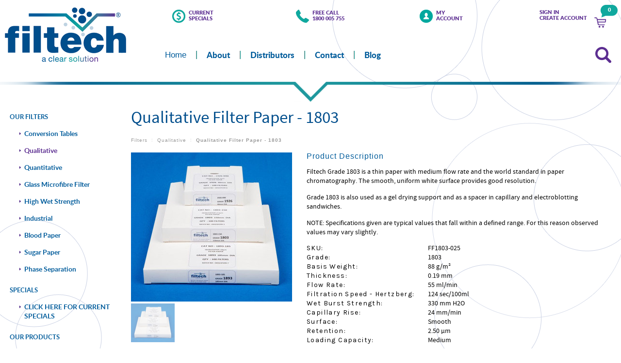

--- FILE ---
content_type: text/html; charset=UTF-8
request_url: https://www.filtech.com.au/qualitative-filter-paper-1803/
body_size: 13815
content:
<!DOCTYPE html>

<html>

<head>
    <title>Qualitative Filter Paper - 1803 - Filtech</title>

    <meta http-equiv="Content-Type" content="text/html; charset=UTF-8" />
    <meta name="viewport" content="width=device-width, initial-scale=1" />

    <meta name="description" content="" />
    <meta name="keywords" content="" />
    <meta name="google-site-verification" content="1Th1AWm549UEHZ288xjihqV4RXrZZ8KFFEsn8TmiiAM" />
    <meta property="og:type" content="product" />
<meta property="og:title" content="Qualitative Filter Paper - 1803" />
<meta property="og:description" content="Filtech offer superior quality filter paper - sourced internationally from leading manufacturers and converted in our own specialised Australian clean-room facility for Research, Pathology, Mining, Viticulture, Biochemistry laboratories." />
<meta property="og:image" content="https://cdn10.bigcommerce.com/s-t7eysatz9t/products/144/images/439/1803__11157.1687072283.332.500.jpg?c=2" />
<meta property="og:site_name" content="Filtech" />
<meta property="og:url" content="https://www.filtech.com.au/qualitative-filter-paper-1803/" />
<meta property="product:price:amount" content="4.5" />
<meta property="product:price:currency" content="AUD" />
<meta property="og:availability" content="instock" />
<meta property="pinterest:richpins" content="enabled" />
    <link rel='canonical' href='https://www.filtech.com.au/qualitative-filter-paper-1803/' />
    
    
    
    <meta http-equiv="Content-Script-Type" content="text/javascript" />
    <meta http-equiv="Content-Style-Type" content="text/css" />

	<link href="https://cdn9.bigcommerce.com/s-t7eysatz9t/templates/__custom/Styles/html5bp/normalize.css?t=1674092569" rel="stylesheet" type="text/css" />

    <link href="//fonts.googleapis.com/css?family=Lato:400,300" rel="stylesheet" type="text/css">

    <link href='//fonts.googleapis.com/css?family=Judson:700' rel='stylesheet' type='text/css'>

    <link href="https://cdn9.bigcommerce.com/s-t7eysatz9t/templates/__custom/Styles/fonts/open-sans/stylesheet.css?t=1674092569" rel="stylesheet" type="text/css" />
    <link href="https://cdn9.bigcommerce.com/s-t7eysatz9t/templates/__custom/Styles/fonts/source-sans-pro/stylesheet.css?t=1674092569" rel="stylesheet" type="text/css" />
    <link href="https://cdn9.bigcommerce.com/s-t7eysatz9t/templates/__custom/Styles/fonts/lato/stylesheet.css?t=1674092569" rel="stylesheet" type="text/css" />

    <link href="https://cdn9.bigcommerce.com/s-t7eysatz9t/templates/__custom/Styles/slimmenu.min.css?t=1674092569" rel="stylesheet" type="text/css" />

    <link rel="shortcut icon" href="https://cdn10.bigcommerce.com/s-t7eysatz9t/product_images/filtech.ico?t=1492590228" />

    <!-- begin: js page tag -->
    <script language="javascript" type="text/javascript">//<![CDATA[
        (function(){
            // this happens before external dependencies (and dom ready) to reduce page flicker
            var node, i;
            for (i = window.document.childNodes.length; i--;) {
                node = window.document.childNodes[i];
                if (node.nodeName == 'HTML') {
                    node.className += ' javascript';
                }
            }
        })();
    //]]></script>
    <!-- end: js page tag -->

    <link href="https://cdn9.bigcommerce.com/s-t7eysatz9t/templates/__custom/Styles/uniform.default.css?t=1674092569" type="text/css" rel="stylesheet" />

    <link href="https://cdn9.bigcommerce.com/s-t7eysatz9t/templates/__custom/Styles/white.css?t=1674092569" type="text/css" rel="stylesheet" />

    <link href="https://cdn9.bigcommerce.com/r-50b4fa8997ce43839fb9457331bc39687cd8345a/themes/__master/Styles/styles.css" type="text/css" rel="stylesheet" /><link href="https://cdn9.bigcommerce.com/s-t7eysatz9t/templates/__custom/Styles/iselector.css?t=1674092569" media="all" type="text/css" rel="stylesheet" />
<link href="https://cdn9.bigcommerce.com/s-t7eysatz9t/templates/__custom/Styles/flexslider.css?t=1674092569" media="all" type="text/css" rel="stylesheet" />
<link href="https://cdn9.bigcommerce.com/s-t7eysatz9t/templates/__custom/Styles/slide-show.css?t=1674092569" media="all" type="text/css" rel="stylesheet" />
<link href="https://cdn9.bigcommerce.com/s-t7eysatz9t/templates/__custom/Styles/styles-slide-show.css?t=1674092569" media="all" type="text/css" rel="stylesheet" />
<link href="https://cdn9.bigcommerce.com/s-t7eysatz9t/templates/__custom/Styles/social.css?t=1674092569" media="all" type="text/css" rel="stylesheet" />
<link href="https://cdn9.bigcommerce.com/s-t7eysatz9t/templates/__custom/Styles/styles.css?t=1674092569" media="all" type="text/css" rel="stylesheet" />
<link href="https://cdn9.bigcommerce.com/r-61cb13da88b099ab0af1c8c3593d21b6a5ae30f9/themes/ClassicNext/Styles/light.css" media="all" type="text/css" rel="stylesheet" />
<link href="https://cdn9.bigcommerce.com/s-t7eysatz9t/templates/__custom/Styles/theme.css?t=1674092569" media="all" type="text/css" rel="stylesheet" />
<link href="https://cdn9.bigcommerce.com/r-61cb13da88b099ab0af1c8c3593d21b6a5ae30f9/themes/ClassicNext/Styles/grid.css" media="all" type="text/css" rel="stylesheet" />
<link href="https://cdn9.bigcommerce.com/r-61cb13da88b099ab0af1c8c3593d21b6a5ae30f9/themes/ClassicNext/Styles/responsive.css" media="all" type="text/css" rel="stylesheet" />
<link href="https://cdn9.bigcommerce.com/r-61cb13da88b099ab0af1c8c3593d21b6a5ae30f9/themes/ClassicNext/Styles/font-awesome.css" media="all" type="text/css" rel="stylesheet" />
<link href="https://cdn9.bigcommerce.com/s-t7eysatz9t/templates/__custom/Styles/custom.css?t=1674092569" type="text/css" rel="stylesheet" /><link href="https://cdn9.bigcommerce.com/r-bd92aae196a597ab542e354f37faf60e9b3d5cf4/javascript/jquery/plugins/imodal/imodal.css" type="text/css" rel="stylesheet" /><link type="text/css" rel="stylesheet" href="https://cdn9.bigcommerce.com/r-bd92aae196a597ab542e354f37faf60e9b3d5cf4/javascript/jquery/plugins/imodal/imodal.css" />
    <link href="https://cdn9.bigcommerce.com/s-t7eysatz9t/templates/__custom/Styles/imodal.css?t=1674092569" rel="stylesheet" type="text/css" />

    <!-- Tell the browsers about our RSS feeds -->
    <link rel="alternate" type="application/rss+xml" title="Latest News (RSS 2.0)" href="https://www.filtech.com.au/rss.php?action=newblogs&amp;type=rss" />
<link rel="alternate" type="application/atom+xml" title="Latest News (Atom 0.3)" href="https://www.filtech.com.au/rss.php?action=newblogs&amp;type=atom" />
<link rel="alternate" type="application/rss+xml" title="New Products (RSS 2.0)" href="https://www.filtech.com.au/rss.php?type=rss" />
<link rel="alternate" type="application/atom+xml" title="New Products (Atom 0.3)" href="https://www.filtech.com.au/rss.php?type=atom" />
<link rel="alternate" type="application/rss+xml" title="Popular Products (RSS 2.0)" href="https://www.filtech.com.au/rss.php?action=popularproducts&amp;type=rss" />
<link rel="alternate" type="application/atom+xml" title="Popular Products (Atom 0.3)" href="https://www.filtech.com.au/rss.php?action=popularproducts&amp;type=atom" />


    <!-- Include visitor tracking code (if any) -->
    <!-- Start Tracking Code for analytics_googleanalytics -->

<script type="text/javascript">
  var _gaq = _gaq || ['UA-61159520-1'];
  _gaq.push(['_setAccount', '']);
  _gaq.push(['_trackPageview']);

  (function() {
    var ga = document.createElement('script'); ga.type = 'text/javascript'; ga.async = true;
    ga.src = ('https:' == document.location.protocol ? 'https://ssl' : 'http://www') + '.google-analytics.com/ga.js';
    var s = document.getElementsByTagName('script')[0]; s.parentNode.insertBefore(ga, s);
  })();
</script>

<!-- End Tracking Code for analytics_googleanalytics -->



    

    

    <!-- script type="text/javascript" src="//ajax.googleapis.com/ajax/libs/jquery/1.7.2/jquery.min.js"></script -->

    <script type="text/javascript" src="https://cdn9.bigcommerce.com/s-t7eysatz9t/templates/__custom/js/jquery-1.12.3.min.js?t=1674092569"></script>
    <script type="text/javascript" src="https://cdn9.bigcommerce.com/s-t7eysatz9t/templates/__custom/js/jquery-migrate-1.2.1.min.js?t=1674092569"></script>
    <script type="text/javascript" src="https://cdn9.bigcommerce.com/s-t7eysatz9t/templates/__custom/js/modernizr-2.8.3.min.js?t=1674092569"></script>

    <script type="text/javascript" src="https://cdn10.bigcommerce.com/r-bd92aae196a597ab542e354f37faf60e9b3d5cf4/javascript/menudrop.js?"></script>
    <script type="text/javascript" src="https://cdn9.bigcommerce.com/s-t7eysatz9t/templates/__custom/js/common.js?t=1674092569"></script>
    <script type="text/javascript" src="https://cdn10.bigcommerce.com/r-bd92aae196a597ab542e354f37faf60e9b3d5cf4/javascript/iselector.js?"></script>
    <!-- script type="text/javascript" src="https://cdn9.bigcommerce.com/s-t7eysatz9t/templates/__custom/js/jquery.flexslider.js?t=1674092569"></script -->

    <script type="text/javascript" src="https://cdn9.bigcommerce.com/s-t7eysatz9t/templates/__custom/js/jquery.cycle2.min.js?t=1674092569"></script>

    <script src="https://cdn10.bigcommerce.com/r-bd92aae196a597ab542e354f37faf60e9b3d5cf4/javascript/viewport.js??"></script>

    <!-- Template bespoke js -->
    <script type="text/javascript" src="https://cdn9.bigcommerce.com/s-t7eysatz9t/templates/__custom/js/jquery.autobox.js?t=1674092569"></script>
    <script type="text/javascript" src="https://cdn9.bigcommerce.com/s-t7eysatz9t/templates/__custom/js/jquery.uniform.min.js?t=1674092569"></script>
    <script type="text/javascript" src="https://cdn9.bigcommerce.com/s-t7eysatz9t/templates/__custom/js/init.js?t=1674092569"></script>

    <script type="text/javascript" src="https://cdn9.bigcommerce.com/s-t7eysatz9t/templates/__custom/js/imagesLoaded.js?t=1674092569"></script>

    <script type="text/javascript" src="https://cdn9.bigcommerce.com/s-t7eysatz9t/templates/__custom/js/jquery.slimmenu.min.js?t=1674092569"></script>
    <script type="text/javascript" src="https://cdn9.bigcommerce.com/s-t7eysatz9t/templates/__custom/js/pym.v1.min.js?t=1674092569"></script>

    <script type="text/javascript">
    //<![CDATA[
    config.ShopPath = 'https://www.filtech.com.au';
    config.AppPath = ''; // BIG-8939: Deprecated, do not use.
    config.FastCart = 1;
    config.ShowCookieWarning = !!0;
    var ThumbImageWidth = 244;
    var ThumbImageHeight = 244;
    //]]>
    </script>
    
<script type="text/javascript" src="https://cdn9.bigcommerce.com/r-bd92aae196a597ab542e354f37faf60e9b3d5cf4/javascript/jquery/plugins/imodal/imodal.js"></script><script type="text/javascript">
(function () {
    var xmlHttp = new XMLHttpRequest();

    xmlHttp.open('POST', 'https://bes.gcp.data.bigcommerce.com/nobot');
    xmlHttp.setRequestHeader('Content-Type', 'application/json');
    xmlHttp.send('{"store_id":"999358728","timezone_offset":"10","timestamp":"2026-01-21T21:08:05.84178200Z","visit_id":"76bc3c2e-f4b9-47e8-9df5-232bc36403ea","channel_id":1}');
})();
</script>
<script src="https://www.google.com/recaptcha/api.js" async defer></script>
<script type="text/javascript" src="https://cdn9.bigcommerce.com/r-bd92aae196a597ab542e354f37faf60e9b3d5cf4/javascript/jquery/plugins/jquery.form.js"></script>
<script type="text/javascript" src="https://cdn9.bigcommerce.com/r-bd92aae196a597ab542e354f37faf60e9b3d5cf4/javascript/jquery/plugins/imodal/imodal.js"></script>
<script type="text/javascript">
var BCData = {};
</script>

    <script type="text/javascript" src="https://cdn9.bigcommerce.com/r-bd92aae196a597ab542e354f37faf60e9b3d5cf4/javascript/quicksearch.js"></script>
    

    <script type="text/javascript">
    	var CUSTOMER_LOGGED_IN = 'Guest' !== 'Guest';
    	var CUSTOMER_GROUP_ID = parseInt('');
    	var CUSTOMER_GROUP_NAME = '';
    </script>
</head>

<body class="product">
	<script type="text/javascript" src="https://cdn10.bigcommerce.com/r-bd92aae196a597ab542e354f37faf60e9b3d5cf4/javascript/jquery/plugins/validate/jquery.validate.js?"></script>
	<script type="text/javascript" src="https://cdn10.bigcommerce.com/r-bd92aae196a597ab542e354f37faf60e9b3d5cf4/javascript/product.functions.js?"></script>
	<script type="text/javascript" src="https://cdn10.bigcommerce.com/r-bd92aae196a597ab542e354f37faf60e9b3d5cf4/javascript/product.js?"></script>
<div id="Container">
	<div id="Outer" class="clearx">
				<div id="AjaxLoading"><img src="https://cdn9.bigcommerce.com/s-t7eysatz9t/templates/__custom/images/ajax-loader.gif?t=1674092569" alt="" />&nbsp; Loading... Please wait...</div>
		

		<div id="Header">
			<div id="HeaderUpper">
				<div id="homeLogo">
					<span><img src="https://cdn10.bigcommerce.com/s-t7eysatz9t/templates/__custom/images/filtech/filtech-logo-head.png?t=1674092569" width="250" height="113" alt="Filtech" /></span>
				</div>

				<div id="Logo">
					<a href="https://www.filtech.com.au"><img src="https://cdn10.bigcommerce.com/s-t7eysatz9t/templates/__custom/images/filtech/filtech-logo-head.png?t=1674092569" width="250" height="113" alt="Filtech" /></a>
				</div>

				<div id="HeaderPanels">
					<div id="HPSpecials">
    					<a href="https://www.filtech.com.au/specials">
						<img src="https://cdn10.bigcommerce.com/s-t7eysatz9t/templates/__custom/images/mcs/icon-moneyx2.png?t=1674092569" width="27" height="27" alt="Specials" /> <span>Current<br /> Specials</span></a>
					</div>

					<div id="HPPhone">
						<a href="tel:1800005755">
						<img src="https://cdn10.bigcommerce.com/s-t7eysatz9t/templates/__custom/images/mcs/icon-phonex2.png?t=1674092569" width="27" height="27" alt="Phone" /> <span>Free Call<br />1800 005 755</span></a>
					</div>

					<div id="HPAccount">
						<div id="TopMenu" class="HPMyAccount">
    <div><a href="https://www.filtech.com.au/account.php"><img src="https://cdn10.bigcommerce.com/s-t7eysatz9t/templates/__custom/images/mcs/icon-accountx2.png?t=1674092569" width="27" height="27" alt="My Account" /></a></div>
	<ul>
		<li class="account-link" style="display:"><a href="https://www.filtech.com.au/account.php">My&nbsp;<br >Account</a></li>
		<li class="page-link"><a href="/shipping-returns/">Returns &amp; Refunds</a></li>
		<li class="page-link"><a href="/privacy-policy/">Privacy Policy</a></li>
		<li class="loginout-link">
			<div><a href='https://www.filtech.com.au/login.php' onclick=''>Sign in</a> or <a href='https://www.filtech.com.au/login.php?action=create_account' onclick=''>Create an account</a></div>
		</li>
	</ul>
</div>


                        <script type="text/javascript">
                            (function($) {
                                var $loginoutlink = $('#TopMenu .loginout-link a:last-child');
                                if ($loginoutlink.html() == 'Create an account') {
                                    $loginoutlink.html('Create Account');
                                }
                            })(jQuery);
                        </script>
					</div>


					<div id="HPCartStatus">
						<span><a href="https://www.filtech.com.au/cart.php" title="View Cart"><img src="https://cdn10.bigcommerce.com/s-t7eysatz9t/templates/__custom/images/mcs/icon-cartx2.png?t=1674092569" width="48" height="47" alt="View Cart" /></a>
							<span><a href="https://www.filtech.com.au/cart.php" title="View Cart"><span class="last CartLink menucart" style="display:"></span></a></span>
						</span>
                        <script type="text/javascript">
                            jQuery(function($) {
                                var $hpcItems = $("#HPCartStatus .CartLink");
                                if ($hpcItems.length) {
                                    var numregex = /\d+/;
                                    var numitems = $hpcItems.text().match(numregex);
                                    if (numitems && numitems.length) {
                                        $hpcItems.html(numitems[0]);
                                    } else {
                                        $hpcItems.html('0');
                                    }
                                }
                            });
                        </script>
					</div>
				</div>

				<div id="HeaderLower" class="clearx">
					<div class="Block Panel BlockContent" id="Menu">
						<ul class="slimmenu">
						    <li class="First"><a href="https://www.filtech.com.au">Home</a></li>
						</ul>
					</div>
					<div class="PagesMenu Block" id="PagesMenu">
	<h2>FURTHER INFO</h2>
	<div class="Panel BlockContent" id="Menu" style="display: none;">
		<ul class="slimmenu">
			<li class="First"><a href="https://www.filtech.com.au/"><span>Home</span></a></li>
			<li class=" ">
	<a href="https://www.filtech.com.au/about/"><span>About</span></a>
	<ul>
		
	</ul>
</li>

<li class=" ">
	<a href="https://www.filtech.com.au/distributors/"><span>Distributors</span></a>
	<ul>
		
	</ul>
</li>

<li class=" ">
	<a href="https://www.filtech.com.au/contact/"><span>Contact</span></a>
	<ul>
		
	</ul>
</li>

<li class=" ">
	<a href="https://www.filtech.com.au/blog/"><span>Blog</span></a>
	<ul>
		
	</ul>
</li>


		</ul>
	</div>
</div>


					<script type="text/javascript">
						(function($) {
							$("#Menu").show();

							$('#HeaderLower #Menu .slimmenu').slimmenu({
								resizeWidth: '959',
								collapserTitle: ' ',
								animSpeed: 'medium',
								easingEffect: null,
								indentChildren: false,
								childrenIndenter: '&nbsp;'
							});
						})(jQuery);
					</script>
				</div>

							<div id="SearchForm">
				<form action="https://www.filtech.com.au/search.php" method="get" onsubmit="return check_small_search_form()">
					<label for="search_query">Search</label>
					<input type="text" name="search_query" id="search_query" class="Textbox autobox default" value="" />
					<button type="submit" class="btn"><span>Search</span></button>
				</form>
				<p>
					<a href="https://www.filtech.com.au/search.php?mode=advanced"><strong>Advanced Search</strong></a> |
					<a href="https://www.filtech.com.au/search.php?action=Tips">Search Tips</a>
				</p>
			</div>



			<script type="text/javascript">
				var QuickSearchAlignment = 'right';
				var QuickSearchWidth = '232px';
				lang.EmptySmallSearch = "You forgot to enter some search keywords.";

				$(document).ajaxComplete(function() {
					$('input[type=checkbox], select').not('.UniApplied').uniform();
				});
			</script>

			</div>
		</div>
		<div class="Inner">
		</div>
	</div>

	<div id="Wrapper">
		<div class="inner clearx">
			<!-- Panel Side Category List -->
				<div class="CategoryList Block" id="SideCategoryList">
					<div class="SideCategoryListClassic BlockContent">
					    <p id="conversion-tables-link"><a href="/conversion-tables/">Conversion Tables</a></p>
						<ul class="category-list">	<li class=""><a href="https://www.filtech.com.au/filters/"><span class="name">Filters</span></a>
		<span class="tree-control">&nbsp;</span>
		<ul>	<li class=""><a href="/qualitative/"><span class="name">Qualitative</span></a>
		<span class="tree-control">&nbsp;</span>
		
	</li>	<li class=""><a href="/quantitative/"><span class="name">Quantitative</span></a>
		<span class="tree-control">&nbsp;</span>
		
	</li>	<li class=""><a href="/glass-microfibre-filter/"><span class="name">Glass Microfibre Filter</span></a>
		<span class="tree-control">&nbsp;</span>
		
	</li>	<li class=""><a href="/high-wet-strength/"><span class="name">High Wet Strength</span></a>
		<span class="tree-control">&nbsp;</span>
		
	</li>	<li class=""><a href="/industrial/"><span class="name">Industrial</span></a>
		<span class="tree-control">&nbsp;</span>
		
	</li>	<li class=""><a href="/blood-paper/"><span class="name">Blood Paper</span></a>
		<span class="tree-control">&nbsp;</span>
		
	</li>	<li class=""><a href="/sugar-paper/"><span class="name">Sugar Paper</span></a>
		<span class="tree-control">&nbsp;</span>
		
	</li>	<li class="LastChild"><a href="/phase-separation/"><span class="name">Phase Separation</span></a>
		<span class="tree-control">&nbsp;</span>
		
	</li></ul>
	</li>	<li class=""><a href="https://www.filtech.com.au/specials/"><span class="name">Specials</span></a>
		<span class="tree-control">&nbsp;</span>
		<ul>	<li class="LastChild"><a href="/specials/current-specials/"><span class="name">CLICK HERE FOR CURRENT SPECIALS</span></a>
		<span class="tree-control">&nbsp;</span>
		
	</li></ul>
	</li>	<li class=""><a href="https://www.filtech.com.au/products/"><span class="name">Products</span></a>
		<span class="tree-control">&nbsp;</span>
		<ul>	<li class="LastChild"><a href="/products/vacuum-pumps/"><span class="name">Vacuum Pumps</span></a>
		<span class="tree-control">&nbsp;</span>
		
	</li></ul>
	</li></ul>
						<div class="afterSideCategoryList"></div>
					</div>
				</div>

				<script type="text/javascript">
					jQuery(function($) {
						// Menu paths:
						var $sidemenu = $("#SideCategoryList ul.category-list");

						// Clone to Pages menu:
						var $catmenu = $sidemenu.find('> li').clone();
						$catmenu.each(function() {
							$(this).addClass('category-menu')
								   .find('> ul').remove();
							$(this).find('.tree-control').remove();
						});
						$catmenu.appendTo('#Menu .slimmenu');

						var $pagesmenu = $('#PagesMenu');
						var $pages = $pagesmenu.find('#Menu > ul > li').clone();
						$pages.appendTo('#HeaderLower > #Menu .slimmenu');
						$pagesmenu.remove();

						// Set 'current'
						$sidemenu.find('a').each(function() {
							var catUrl = $(this).attr('href');
							catUrl = catUrl.startsWith('http') ? '/' + catUrl.split("/").slice(3).join('') + '/' : catUrl;
							$(this).parent().attr('data-path', catUrl);
						});

						var urlPath = "";

						if ($("body.category").length) {
							// Category from url:
							var urlPath = '/' + $(location).attr('href').split("/").slice(3).join('/');
							urlPath = urlPath.endsWith('/') ? urlPath : urlPath + '/';

						} else if ($("body.product").length) {
							// Category from breadcrumb, 2nd last field:
							var bcUrl = $("#ProductBreadcrumb > ul > li:nth-last-child(2) > a").attr('href');
							var urlPath = '/' + bcUrl.split("/").slice(3).join('/');
						}

						var $active_category = $sidemenu.find("li[data-path='" + urlPath + "']");

						$active_category.addClass('current open')
										.parents('li').addClass('current-child open')
										.find('> ul').show();

						var $filterCategoryMenu = $("#SideCategoryList .category-list > li[data-path='/filters/']");
						$filterCategoryMenu.find('> a > span').html('Our Filters');

						var $productsCategoryMenu = $("#SideCategoryList .category-list > li[data-path='/products/']");
						$productsCategoryMenu.find('> a > span').html('Our Products');

						var $filterCatSubMenu = $filterCategoryMenu.find('> ul');

                        $filterCatSubMenu.prepend("<li><a href=\"" + $("#conversion-tables-link > a").attr('href') + "\"><span class=\"name\">Conversion Tables</span></a></li>");

                        $("#conversion-tables-link").remove();

						// Expand actions:
/*
                        var $top_level_categories = $("#SideCategoryList ul.category-list > li > a");
						$top_level_categories.each(function() {
							$(this).bind('click', function(e) {
								e.preventDefault();

								var $tree_control = $(this).next();
								var isOpen = $tree_control.parent().hasClass('open');

								$sidemenu.find('li.open > ul').hide().parent().removeClass('open');

								if (!isOpen) {
									$tree_control.next().slideDown('fast');
									$tree_control.parent().addClass('open');
								}
							});
						});

						var $tree_controls = $sidemenu.find('.tree-control');
						$tree_controls.each(function() {
							$(this).bind('click', function(e) {
								e.preventDefault();

								var $tree_control = $(this);
								var isOpen = $tree_control.parent().hasClass('open');

								$sidemenu.find('li.open > ul').hide().parent().removeClass('open');

								if (!isOpen) {
									$tree_control.next().slideDown('fast');
									$tree_control.parent().addClass('open');
								}
							});
						});
*/
					});
				</script>



			<div class="Content Widest" id="LayoutColumn1">
			    <h1 class="title">Qualitative Filter Paper - 1803</h1>

				<div class="Block Moveable Panel Breadcrumb" id="ProductBreadcrumb" >
	<ul>
	<li><a href="https://www.filtech.com.au">Home</a></li><li><a href="https://www.filtech.com.au/filters/">Filters</a></li><li><a href="https://www.filtech.com.au/qualitative/">Qualitative</a></li><li>Qualitative Filter Paper - 1803</li>
</ul>

</div>


				<link rel="stylesheet" type="text/css" href="https://cdn10.bigcommerce.com/r-bd92aae196a597ab542e354f37faf60e9b3d5cf4/javascript/jquery/themes/cupertino/ui.all.css?" />
<link rel="stylesheet" type="text/css" media="screen" href="https://cdn9.bigcommerce.com/s-t7eysatz9t/templates/__custom/Styles/product.attributes.css?t=1674092569?" />
<script type="text/javascript" src="https://cdn9.bigcommerce.com/r-bd92aae196a597ab542e354f37faf60e9b3d5cf4/javascript/jquery/plugins/jqueryui/1.8.18/jquery-ui.min.js"></script>
<script type="text/javascript" src="https://cdn10.bigcommerce.com/r-bd92aae196a597ab542e354f37faf60e9b3d5cf4/javascript/jquery/plugins/jquery.form.js?"></script>
<script type="text/javascript" src="https://cdn10.bigcommerce.com/r-bd92aae196a597ab542e354f37faf60e9b3d5cf4/javascript/product.attributes.js?"></script>
<script type="text/javascript" src="https://cdn10.bigcommerce.com/r-bd92aae196a597ab542e354f37faf60e9b3d5cf4/javascript/jquery/plugins/jCarousel/jCarousel.js?"></script>


<script type="text/javascript">//<![CDATA[
var ThumbURLs = new Array();
var ProductImageDescriptions = new Array();
var CurrentProdThumbImage = 0;
var ShowVariationThumb =false;
var ProductThumbWidth = 332;
var ProductThumbHeight =  500;
var ProductMaxZoomWidth = 1280;
var ProductMaxZoomHeight =  1280;
var ProductTinyWidth = 90;
var ProductTinyHeight =  90;


                        ThumbURLs[0] = "https:\/\/cdn10.bigcommerce.com\/s-t7eysatz9t\/products\/144\/images\/439\/1803__11157.1687072283.332.500.jpg?c=2";
                        ProductImageDescriptions[0] = "Image 1";
                    

var ShowImageZoomer = 0;

var productId = 144;
//]]></script>

<div class="Block Moveable Panel PrimaryProductDetails" id="ProductDetails" itemscope itemtype="http://schema.org/Product">
	<div class="BlockContent clearx">
		

		<div class="ProductAside">
			<div class="ProductThumbWrap">
				<div class="ProductThumb" style="">
					<script type="text/javascript"
 src="https://cdn10.bigcommerce.com/r-bd92aae196a597ab542e354f37faf60e9b3d5cf4/javascript/jquery/plugins/fancybox/fancybox.js?"></script>

<link rel="stylesheet" type="text/css"
 href="https://cdn10.bigcommerce.com/r-bd92aae196a597ab542e354f37faf60e9b3d5cf4/javascript/jquery/plugins/fancybox/fancybox.css"
 media="screen" />

<div id="LightBoxImages" style="display: none;"><!--  -->
<a class="iframe"
 href="https://www.filtech.com.au/productimage.php?product_id=144"></a>
</div>

<script type="text/javascript">
	//<![CDATA[
	var originalImages = '';
	function showProductImageLightBox(TargetedImage) {
		var currentImage=0;
		if(TargetedImage) {
			currentImage = TargetedImage;
		} else if(CurrentProdThumbImage!='undefined'){
			currentImage = CurrentProdThumbImage;
		}
		if(ShowVariationThumb) {
			var url = "https://www.filtech.com.au/productimage.php?product_id=144&image_rule_id=" + encodeURIComponent(ShowVariationThumb);
		} else {
			var url = "https://www.filtech.com.au/productimage.php?product_id=144&current_image="+currentImage;
		}
		$('#LightBoxImages a').attr("href", url);

		initProductLightBox();

		$('#LightBoxImages a').trigger('click');
	}

	function initProductLightBox() {

		var w = $(window).width();
		var h = $(window).height();

		// tiny image box width plus 3 px margin, times the number of tiny images, plus the arrows width
		var carouselWidth = (94 + 3) * Math.min(10, 2) + 70;

		//the width of the prev and next link
		var navLinkWidth = 250;

		var requiredNavWidth = Math.max(carouselWidth, navLinkWidth);

		// calculate the width of the widest image after resized to fit the screen.
		// 200 is the space betewn the window frame and the light box frame.
		var wr = Math.min(w-200, 1280) / 1280;
		var hr = Math.min(h-200, 1186) / 1186;

		var r = Math.min(wr, hr);

		var imgResizedWidth = Math.round(r * 1280);
		var imgResizedHeight = Math.round(r * 1186);

		//calculate the width required for lightbox window
		var horizontalPadding = 100;
		var width = Math.min(w-100, Math.max(requiredNavWidth, imgResizedWidth+ horizontalPadding));
		var height = h-100;

		$('#LightBoxImages a').fancybox({
			'frameWidth'	: width,
			'frameHeight'	: height,
			callbackOnStart : function(){
   $('.zoomPad').css('z-index',0);
           },
           callbackOnClose : function(){
               $('.zoomPad').css('z-index',90);
           }
		});
	}

	$(document).ready(function() { originalImages = $('#LightBoxImages').html(); });
	//]]>
</script>

					<div class="ProductThumbImage" style="width:332px;">
	<a rel="prodImage" style="margin:auto;" href="https://cdn10.bigcommerce.com/s-t7eysatz9t/products/144/images/439/1803__11157.1687072283.1280.1280.jpg?c=2" onclick="showProductImageLightBox(); return false; return false;">
		<img itemprop="image" src="https://cdn10.bigcommerce.com/s-t7eysatz9t/products/144/images/439/1803__11157.1687072283.332.500.jpg?c=2" alt="Image 1" title="Image 1" />
	</a>
</div>

				</div>
			</div>

			<div class="ImageCarouselBox" style="margin:0 auto; ">
				<a id="ImageScrollPrev" class="prev" href="#"><img src="https://cdn10.bigcommerce.com/s-t7eysatz9t/templates/__custom/images/LeftArrow.png?t=1674092569" alt="" width="20" height="20" /></a>

				<div class="ProductTinyImageList2">
					<ul>
						<li style = "height:94px; width:94px;"  onmouseover="showProductThumbImage(0, this)" onclick="showProductImageLightBox(0); return false; return false;" id="TinyImageBox_0">
	<div class="TinyOuterDiv" style = "height:90px; width:90px;">
		<div style = "height:90px; width:90px;">
			<a href="javascript:void(0);" rel='{"gallery": "prodImage", "smallimage": "https://cdn10.bigcommerce.com/s-t7eysatz9t/products/144/images/439/1803__11157.1687072283.332.500.jpg?c=2", "largeimage": "https://cdn10.bigcommerce.com/s-t7eysatz9t/products/144/images/439/1803__11157.1687072283.1280.1280.jpg?c=2"}'><img id="TinyImage_0" style="padding-top:3px;" width="90" height="83" src="https://cdn10.bigcommerce.com/s-t7eysatz9t/products/144/images/439/1803__11157.1687072283.90.90.jpg?c=2" alt="Image 1" title="Image 1" /></a>
		</div>
	</div>
</li>

					</ul>
				</div>

				<a id="ImageScrollNext" class="next" href="#"><img src="https://cdn10.bigcommerce.com/s-t7eysatz9t/templates/__custom/images/RightArrow.png?t=1674092569" alt="" width="20" height="20" /></a>
			</div>
			<div style="display:none;" class="SeeMorePicturesLink">
				<a href="#" onclick="showProductImageLightBox(); return false; return false;" class="ViewLarger">Click to enlarge</a>
			</div>
		</div>

		<!-- Product Details Content -->
		<div class="ProductMain clearx">
            <div id="prodAccordion">
                <div class="Block Panel ProductDescription current" id="ProductDescription">
	<h2><span>Product Description</span></h2>
	<div class="ProductDescriptionContainer prodAccordionContent" itemprop="description">
		<p>Filtech Grade 1803 is a thin paper with medium flow rate and the world standard in paper chromatography. The smooth, uniform white surface provides good resolution.</p>
<p>Grade 1803 is also used as a gel drying support and as a spacer in capillary and electroblotting sandwiches.</p>
<p>NOTE: Specifications given are typical values that fall within a defined range. For this reason observed values may vary slightly.</p>
	</div>
	<!--<hr style="" class="ProductSectionSeparator" />-->
</div>

            </div>

			<div class="ProductPriceWrap clearx">
                <div class="DetailRow RetailPrice" style="display: none">
                    <span class="Label">RRP:</span>
                    
                    
                </div>

                <div class="DetailRow PriceRow" itemprop="offers" itemscope itemtype="http://schema.org/Offer" style="">
                    <div class="Value">
                        <meta itemprop="priceCurrency" content="AUD">
                        <meta itemprop="price" content="6">
                        <em class="ProductPrice VariationProductPrice">$6.00</em> ex GST
                        
                    </div>
                </div>
            </div>

			<div class="stockIcon "></div>

			
			<div class="ProductDetailsGrid">
				<div class="DetailRow ProductSKU" style="display: ">
					<div class="Label">SKU:</div>
					<div class="Value">
						<span class="VariationProductSKU" itemprop="sku">
							FF1803-025
						</span>
					</div>
				</div>

				<div class="DetailRow" style="display: none">
					<div class="Label">Vendor:</div>
					<div class="Value">
						
					</div>
				</div>

				<div class="DetailRow" itemprop="brand" itemscope itemtype="http://schema.org/Brand" style="display: none">
					<div class="Label">Brand:</div>
					<div class="Value">
						<a itemprop="url" href=""><span itemprop="name"></span></a>
					</div>
				</div>

	            <div class="Block Panel ProductOtherDetails clearx" id="ProductOtherDetails" style="display: ">
	<div class="ProductDetailsGrid prodAccordionContent">
		<div class="DetailRow">
	<div class="Label">Grade:</div>
	<div class="Value">
		1803
	</div>
</div><div class="DetailRow">
	<div class="Label">Basis Weight:</div>
	<div class="Value">
		88 g/m&sup2;
	</div>
</div><div class="DetailRow">
	<div class="Label">Thickness:</div>
	<div class="Value">
		0.19 mm
	</div>
</div><div class="DetailRow">
	<div class="Label">Flow Rate:</div>
	<div class="Value">
		55 ml/min
	</div>
</div><div class="DetailRow">
	<div class="Label">Filtration Speed - Hertzberg:</div>
	<div class="Value">
		124 sec/100ml
	</div>
</div><div class="DetailRow">
	<div class="Label">Wet Burst Strength:</div>
	<div class="Value">
		330 mm H2O
	</div>
</div><div class="DetailRow">
	<div class="Label">Capillary Rise:</div>
	<div class="Value">
		24 mm/min
	</div>
</div><div class="DetailRow">
	<div class="Label">Surface:</div>
	<div class="Value">
		Smooth
	</div>
</div><div class="DetailRow">
	<div class="Label">Retention:</div>
	<div class="Value">
		2.50 &micro;m
	</div>
</div><div class="DetailRow">
	<div class="Label">Loading Capacity:</div>
	<div class="Value">
		Medium
	</div>
</div><div class="DetailRow">
	<div class="Label">Data Sheet:</div>
	<div class="Value">
		https://www.dropbox.com/s/1ha2fci5otpwsic/Filtech_Data_Sheet_1803.pdf?dl=1
	</div>
</div><div class="DetailRow">
	<div class="Label">[Request Free Sample]:</div>
	<div class="Value">
		request-free-sample?grade=1803
	</div>
</div><div class="DetailRow">
	<div class="Label">[Request Custom Size Quote]:</div>
	<div class="Value">
		request-custom-size-quote
	</div>
</div>
	</div>
</div>
<script type="text/javascript">
	(function($){
		var $pCustomLabels = $("#ProductOtherDetails .Label");
		$pCustomLabels.each(function() {
			var cLabel = $(this).text().trim();
			if (cLabel.indexOf('[') == 0) {
				var bUrl = $(this).next().text().trim();
		        var button = '<a class="btn" target="_blank" href="/' + bUrl + '">' + cLabel.slice(1, -2) + '</a>';
		        $(this).html(button);
		        $(this).next().html('&nbsp;');
			}
		});

		var $pCustomVals = $("#ProductOtherDetails .Value");
		$pCustomVals.each(function() {
			var cText = $(this).text().trim();

			if (cText.indexOf('dropbox') != -1) {
			    cText = cText.replace("?dl=0", "?dl=1");
				var lText = '<a class="dropbox-dl-link" href="' + cText + '">Download</a>';
				var $label = $(this).prev();
				var labelText = $label.text();

				$(this).html(labelText.substring(0, labelText.length - 1) + " " + lText);
				$label.html('&nbsp;').hide();

				$(this).parent().addClass('dl-link-row');

			} else if (cText.indexOf('http') == 0) {
				var lText = '<a href="' + cText + '">' + cText + '</a>';
				$(this).html(lText);
			}

		});
	})(jQuery);
</script>

				<div class="DetailRow" style="display: none">
					<div class="Label">Condition:</div>
					<div class="Value" itemprop="itemCondition">
						
					</div>
				</div>

				<div class="DetailRow" style="display: none">
					<div class="Label">Weight:</div>
					<div class="Value">
						<span class="VariationProductWeight" itemprop="weight">
							
						</span>
					</div>
				</div>

                <div class="DetailRow"  style="display: none">
                    <div class="Label">Rating:</div>
                    <div class="Value">
                        
                        <meta itemprop="reviewCount" content="0">
                        <img src="https://cdn10.bigcommerce.com/s-t7eysatz9t/templates/__custom/images/IcoRating0.png?t=1674092569" alt="0 Stars" />
                    </div>
                </div>

				<div class="DetailRow" style="display: none">
					<div class="Label">Availability:</div>
					<div class="Value">
						
					</div>
				</div>

				<div class="DetailRow" style="display: none">
					<div class="Label">Shipping:</div>
					<div class="Value">
						
					</div>
				</div>

				<div class="DetailRow" style="display:none;">
					<div class="Label">Minimum Purchase:</div>
					<div class="Value">
						 unit(s)
					</div>
				</div>

				<div class="DetailRow" style="">
					<div class="Label">Maximum Purchase:</div>
					<div class="Value">
						100 unit(s)
					</div>
				</div>

				<div class="DetailRow InventoryLevel" style="display: none;">
					<div class="Label">:</div>
					<div class="Value">
						<span class="VariationProductInventory">
							
						</span>
					</div>
				</div>

				<div class="DetailRow" style="display: none">
					<div class="Label">Gift Wrapping:</div>
					<div class="Value">
						
					</div>
				</div>
			</div>

			<div class="productAddToCartRight">
<form method="post" action="https://www.filtech.com.au/cart.php" onsubmit="return check_add_to_cart(this, false) "  enctype="multipart/form-data" id="productDetailsAddToCartForm">
	<input type="hidden" name="action" value="add" />
	<input type="hidden" name="product_id" value="144" />
	<input type="hidden" name="variation_id" class="CartVariationId" value="" />
	<input type="hidden" name="currency_id" value="" />
	<div class="ProductDetailsGrid ProductAddToCart">
		
		<div class="ProductOptionList clearx">
			
		</div>
		<div class="productAttributeList clearx" style=""><div class="productAttributeRow productAttributeConfigurablePickListSet" id="9e7804b1399e4b303a7e465232d40a48">
	<div class="productAttributeLabel">
		<label for="59f02d230f4af0511d8115e43ef3d3e4">
            			    <span class="required" aria-label="required option">*</span>
            			<span class="name">
				Size x Pack Qty:			</span>
		</label>
	</div>
	<div class="productAttributeValue">
	
<div class="productOptionViewRectangle">
	<ul class="list-horizontal" role="radiogroup" aria-label="Size x Pack Qty">
						<li class="
		option
		selected	">
		<label for="6e9713fe7179609ae17e7811d8f791cb" aria-label="25 x 100">
			<input
				type="radio"
				class="validation"
				name="attribute[145]"
				value="170"
				id="6e9713fe7179609ae17e7811d8f791cb"
				checked="checked"			/>
			<span class="name">25 x 100</span>
		</label>
	</li>

						<li class="
		option
			">
		<label for="af27a0bdc7424fceb2fed015f4741358" aria-label="37 x 100">
			<input
				type="radio"
				class="validation"
				name="attribute[145]"
				value="171"
				id="af27a0bdc7424fceb2fed015f4741358"
							/>
			<span class="name">37 x 100</span>
		</label>
	</li>

						<li class="
		option
			">
		<label for="f2ed479988f7e38e80f23738c7e35151" aria-label="41 x 1000">
			<input
				type="radio"
				class="validation"
				name="attribute[145]"
				value="172"
				id="f2ed479988f7e38e80f23738c7e35151"
							/>
			<span class="name">41 x 1000</span>
		</label>
	</li>

						<li class="
		option
			">
		<label for="b766e9e7f963afb26252f81423b5ebc2" aria-label="42.5 x 100">
			<input
				type="radio"
				class="validation"
				name="attribute[145]"
				value="173"
				id="b766e9e7f963afb26252f81423b5ebc2"
							/>
			<span class="name">42.5 x 100</span>
		</label>
	</li>

						<li class="
		option
			">
		<label for="6137ad34d75f92600c00700a848319e8" aria-label="42.5 x 1000">
			<input
				type="radio"
				class="validation"
				name="attribute[145]"
				value="174"
				id="6137ad34d75f92600c00700a848319e8"
							/>
			<span class="name">42.5 x 1000</span>
		</label>
	</li>

						<li class="
		option
			">
		<label for="027c3ef682942c6126c01852fdf33523" aria-label="47 x 100">
			<input
				type="radio"
				class="validation"
				name="attribute[145]"
				value="175"
				id="027c3ef682942c6126c01852fdf33523"
							/>
			<span class="name">47 x 100</span>
		</label>
	</li>

						<li class="
		option
			">
		<label for="a77b73760d70b31bab22118eb6bf6f28" aria-label="55 x 100">
			<input
				type="radio"
				class="validation"
				name="attribute[145]"
				value="176"
				id="a77b73760d70b31bab22118eb6bf6f28"
							/>
			<span class="name">55 x 100</span>
		</label>
	</li>

						<li class="
		option
			">
		<label for="0798e83a045555ee9d3512155c75db5f" aria-label="63.5 x 100">
			<input
				type="radio"
				class="validation"
				name="attribute[145]"
				value="177"
				id="0798e83a045555ee9d3512155c75db5f"
							/>
			<span class="name">63.5 x 100</span>
		</label>
	</li>

						<li class="
		option
			">
		<label for="28ec0276e4c65be14e2226b1a563b07f" aria-label="70 x 100">
			<input
				type="radio"
				class="validation"
				name="attribute[145]"
				value="178"
				id="28ec0276e4c65be14e2226b1a563b07f"
							/>
			<span class="name">70 x 100</span>
		</label>
	</li>

						<li class="
		option
			">
		<label for="f21fcb5921598b82981584d0082be858" aria-label="82 x 100">
			<input
				type="radio"
				class="validation"
				name="attribute[145]"
				value="179"
				id="f21fcb5921598b82981584d0082be858"
							/>
			<span class="name">82 x 100</span>
		</label>
	</li>

						<li class="
		option
			">
		<label for="f49fdf0710bb8de4d1514b0d62bf2d59" aria-label="82 x 1000">
			<input
				type="radio"
				class="validation"
				name="attribute[145]"
				value="180"
				id="f49fdf0710bb8de4d1514b0d62bf2d59"
							/>
			<span class="name">82 x 1000</span>
		</label>
	</li>

						<li class="
		option
			">
		<label for="59b0a5b9b4035d0f061364283d79691a" aria-label="82 x 10000">
			<input
				type="radio"
				class="validation"
				name="attribute[145]"
				value="181"
				id="59b0a5b9b4035d0f061364283d79691a"
							/>
			<span class="name">82 x 10000</span>
		</label>
	</li>

						<li class="
		option
			">
		<label for="c6c5a0e4ada7ba1893bc667e0ba4bea6" aria-label="90 x 100">
			<input
				type="radio"
				class="validation"
				name="attribute[145]"
				value="182"
				id="c6c5a0e4ada7ba1893bc667e0ba4bea6"
							/>
			<span class="name">90 x 100</span>
		</label>
	</li>

						<li class="
		option
			">
		<label for="2b5ea379a2d1507966e9a05b02bbdd31" aria-label="102 x 100">
			<input
				type="radio"
				class="validation"
				name="attribute[145]"
				value="183"
				id="2b5ea379a2d1507966e9a05b02bbdd31"
							/>
			<span class="name">102 x 100</span>
		</label>
	</li>

						<li class="
		option
			">
		<label for="56ff8bf3951624a6e04a2e915f2cb07a" aria-label="110 x 100">
			<input
				type="radio"
				class="validation"
				name="attribute[145]"
				value="184"
				id="56ff8bf3951624a6e04a2e915f2cb07a"
							/>
			<span class="name">110 x 100</span>
		</label>
	</li>

						<li class="
		option
			">
		<label for="15c5322d113ab32d5c51adfe2d7316aa" aria-label="125 x 100">
			<input
				type="radio"
				class="validation"
				name="attribute[145]"
				value="185"
				id="15c5322d113ab32d5c51adfe2d7316aa"
							/>
			<span class="name">125 x 100</span>
		</label>
	</li>

						<li class="
		option
			">
		<label for="d7d117929681ffcab877c2a093cb1636" aria-label="142 x 100">
			<input
				type="radio"
				class="validation"
				name="attribute[145]"
				value="186"
				id="d7d117929681ffcab877c2a093cb1636"
							/>
			<span class="name">142 x 100</span>
		</label>
	</li>

						<li class="
		option
			">
		<label for="638f1267c69e473d9f0430382121a8f2" aria-label="150 x 100">
			<input
				type="radio"
				class="validation"
				name="attribute[145]"
				value="187"
				id="638f1267c69e473d9f0430382121a8f2"
							/>
			<span class="name">150 x 100</span>
		</label>
	</li>

						<li class="
		option
			">
		<label for="838fc82c95b29f251300784b2908e7e7" aria-label="150 x 1000">
			<input
				type="radio"
				class="validation"
				name="attribute[145]"
				value="188"
				id="838fc82c95b29f251300784b2908e7e7"
							/>
			<span class="name">150 x 1000</span>
		</label>
	</li>

						<li class="
		option
			">
		<label for="de96bcfa7325fc1905b23a4dd9b8b12e" aria-label="185 x 100">
			<input
				type="radio"
				class="validation"
				name="attribute[145]"
				value="189"
				id="de96bcfa7325fc1905b23a4dd9b8b12e"
							/>
			<span class="name">185 x 100</span>
		</label>
	</li>

						<li class="
		option
			">
		<label for="d8d5ac30db6d0b78aa9d88a4cdc33a7f" aria-label="240 x 100">
			<input
				type="radio"
				class="validation"
				name="attribute[145]"
				value="190"
				id="d8d5ac30db6d0b78aa9d88a4cdc33a7f"
							/>
			<span class="name">240 x 100</span>
		</label>
	</li>

						<li class="
		option
			">
		<label for="b89fefbeaae573be4cff5b2b82a25fb4" aria-label="254 x 100">
			<input
				type="radio"
				class="validation"
				name="attribute[145]"
				value="191"
				id="b89fefbeaae573be4cff5b2b82a25fb4"
							/>
			<span class="name">254 x 100</span>
		</label>
	</li>

						<li class="
		option
			">
		<label for="506684021bc1d7d72225394a446e1709" aria-label="270 x 100">
			<input
				type="radio"
				class="validation"
				name="attribute[145]"
				value="192"
				id="506684021bc1d7d72225394a446e1709"
							/>
			<span class="name">270 x 100</span>
		</label>
	</li>

						<li class="
		option
			">
		<label for="3d51a370338fd1463fa6aaaf263e96bb" aria-label="305 x 100">
			<input
				type="radio"
				class="validation"
				name="attribute[145]"
				value="193"
				id="3d51a370338fd1463fa6aaaf263e96bb"
							/>
			<span class="name">305 x 100</span>
		</label>
	</li>

						<li class="
		option
			">
		<label for="ea3617680602bb516e565c4d05214500" aria-label="320 x 100">
			<input
				type="radio"
				class="validation"
				name="attribute[145]"
				value="194"
				id="ea3617680602bb516e565c4d05214500"
							/>
			<span class="name">320 x 100</span>
		</label>
	</li>

						<li class="
		option
			">
		<label for="7cd21258a2f563320c452d25a6f9b491" aria-label="330 x 100">
			<input
				type="radio"
				class="validation"
				name="attribute[145]"
				value="195"
				id="7cd21258a2f563320c452d25a6f9b491"
							/>
			<span class="name">330 x 100</span>
		</label>
	</li>

						<li class="
		option
			">
		<label for="1d95fc7d4e9767ad7f87b84d75583966" aria-label="400 x 100">
			<input
				type="radio"
				class="validation"
				name="attribute[145]"
				value="196"
				id="1d95fc7d4e9767ad7f87b84d75583966"
							/>
			<span class="name">400 x 100</span>
		</label>
	</li>

						<li class="
		option
			">
		<label for="323377e09bbb8a01fb513a33908dfaad" aria-label="510 x 100">
			<input
				type="radio"
				class="validation"
				name="attribute[145]"
				value="197"
				id="323377e09bbb8a01fb513a33908dfaad"
							/>
			<span class="name">510 x 100</span>
		</label>
	</li>

						<li class="
		option
			">
		<label for="0cd94cb9477d96da1d9bbf352b9e7299" aria-label="610 x 100">
			<input
				type="radio"
				class="validation"
				name="attribute[145]"
				value="198"
				id="0cd94cb9477d96da1d9bbf352b9e7299"
							/>
			<span class="name">610 x 100</span>
		</label>
	</li>

						<li class="
		option
			">
		<label for="fa785d0c1f91e70ad6d907acbb32549f" aria-label="200x200 x 100">
			<input
				type="radio"
				class="validation"
				name="attribute[145]"
				value="199"
				id="fa785d0c1f91e70ad6d907acbb32549f"
							/>
			<span class="name">200x200 x 100</span>
		</label>
	</li>

						<li class="
		option
			">
		<label for="36ce5f2eec361f92279bc8cdab8c6d65" aria-label="203x254 x 100">
			<input
				type="radio"
				class="validation"
				name="attribute[145]"
				value="200"
				id="36ce5f2eec361f92279bc8cdab8c6d65"
							/>
			<span class="name">203x254 x 100</span>
		</label>
	</li>

						<li class="
		option
			">
		<label for="54c63fd03b3285abc25b971151c3529e" aria-label="250x250 x 100">
			<input
				type="radio"
				class="validation"
				name="attribute[145]"
				value="201"
				id="54c63fd03b3285abc25b971151c3529e"
							/>
			<span class="name">250x250 x 100</span>
		</label>
	</li>

						<li class="
		option
			">
		<label for="f617d3fba221ac161e3d91f4082b336b" aria-label="460x570 x 200">
			<input
				type="radio"
				class="validation"
				name="attribute[145]"
				value="202"
				id="f617d3fba221ac161e3d91f4082b336b"
							/>
			<span class="name">460x570 x 200</span>
		</label>
	</li>

						<li class="
		option
			">
		<label for="101156c74c2f4a2d3ac1c223dc169ad4" aria-label="965x965 x 250">
			<input
				type="radio"
				class="validation"
				name="attribute[145]"
				value="203"
				id="101156c74c2f4a2d3ac1c223dc169ad4"
							/>
			<span class="name">965x965 x 250</span>
		</label>
	</li>

					</ul>
</div>
	</div>
	<div class="cf"></div>
</div>
<script language="javascript" type="text/javascript">//<![CDATA[
(function($){
    $(function(){
        $("#ProductDetails").updateProductDetails({"purchasable":true,"sku":"FF1803-025","instock":true,"unformattedPrice":"6","base":false,"baseImage":"https:\/\/cdn10.bigcommerce.com\/s-t7eysatz9t\/products\/144\/images\/439\/1803__11157.1687072283.1280.1280.jpg?c=2","baseThumb":"https:\/\/cdn10.bigcommerce.com\/s-t7eysatz9t\/products\/144\/images\/439\/1803__11157.1687072283.332.500.jpg?c=2","image":"https:\/\/cdn10.bigcommerce.com\/s-t7eysatz9t\/products\/144\/images\/439\/1803__11157.1687072283.1280.1280.jpg?c=2","thumb":"https:\/\/cdn10.bigcommerce.com\/s-t7eysatz9t\/products\/144\/images\/439\/1803__11157.1687072283.332.500.jpg?c=2","inStockPickListItems":[],"optionOutOfStockBehavior":"label_option","outOfStockMessage":"Out of stock","price":"$6.00","rrp":"$0.00","unformattedRrp":0});$(function(){ $("#9e7804b1399e4b303a7e465232d40a48")["productOptionConfigurablePickListSet"]({"id":145,"type":"Configurable_PickList_Set","displayName":"Size x Pack Qty","required":true,"condition":true,"validation":{"required":"Please choose an option for Size x Pack Qty."},"defaultValue":170,"displayType":"Rectangle"}); });
$(function(){ $("#9e7804b1399e4b303a7e465232d40a48")["productOptionViewRectangle"]({"id":145,"type":"Configurable_PickList_Set","displayName":"Size x Pack Qty","required":true,"condition":true,"validation":{"required":"Please choose an option for Size x Pack Qty."},"defaultValue":170,"displayType":"Rectangle"}); });

    });
})(jQuery);
//]]></script></div>
		
		<div class="prodQtyRow DetailRow clearx" style="display: ">
			<div class="Label QuantityInput" style="display: ">Quantity:</div>
			<div class="Value AddCartButton">
				<span  style="display: ;">
					<select id="qty_" name="qty[]" class="Field45 quantityInput" style="">
    
	<option selected="selected" value="1">1</option>
	<option  value="2">2</option>
	<option  value="3">3</option>
	<option  value="4">4</option>
	<option  value="5">5</option>
	<option  value="6">6</option>
	<option  value="7">7</option>
	<option  value="8">8</option>
	<option  value="9">9</option>
	<option  value="10">10</option>
	<option  value="11">11</option>
	<option  value="12">12</option>
	<option  value="13">13</option>
	<option  value="14">14</option>
	<option  value="15">15</option>
	<option  value="16">16</option>
	<option  value="17">17</option>
	<option  value="18">18</option>
	<option  value="19">19</option>
	<option  value="20">20</option>
	<option  value="21">21</option>
	<option  value="22">22</option>
	<option  value="23">23</option>
	<option  value="24">24</option>
	<option  value="25">25</option>
	<option  value="26">26</option>
	<option  value="27">27</option>
	<option  value="28">28</option>
	<option  value="29">29</option>
	<option  value="30">30</option>
	
</select>
				</span>
			</div>
		</div>
		<script>
		    // Filter Options:
		    (function($) {
		        $(".productAttributeList .name:contains('Size x Pack Qty')").html('Choose Size x Pack Size:');

		        $(".productAttributeList li.none").hide();

		    })(jQuery);
		</script>

		<div id="prodPriceUnderOptions"></div>

		<div class="DetailRow ActionBox">
			

			<div class="AddCartButton">
				<input type="submit" class="btn" value="Add to Cart" style="margin-right: 10px; display: " />
				<!--<input type="button" value="{ Add to Wish list }" class="btn btn-secondary WishListButton" style="padding-left: 0 !important; vertical-align: middle" />-->
			</div>

			<div class="BulkDiscountLink" style="display: none;">
				<a href="#" onclick="$.iModal({data: $('#ProductDetailsBulkDiscountThickBox').html(), width: 600}); return false;">
					Buy in bulk and save
				</a>
			</div>



		</div>
		<!-- DetailRow -->
	</div>
</form>

<div class="clear"></div>
<!-- //Custom Add to Wishlist -->

<div class="OutOfStockMessage">
	
</div>



<script language="javascript" type="text/javascript">//<![CDATA[
lang.OptionMessage = "";
lang.VariationSoldOutMessage = "The selected product combination is currently unavailable.";
lang.InvalidQuantity = "Please enter a valid product quantity.";
lang.EnterRequiredField = "Please enter the required field(s).";
lang.InvalidFileTypeJS = "The file type of the file you are trying to upload is not allowed for this field.";
var ShowAddToCartQtyBox = "1";
productMinQty=0;productMaxQty=100;lang.ProductMaxQtyError = "You can only purchase a maximum of 100 of the Qualitative Filter Paper - 1803 per order.";
//]]></script>

</div>


			<div class="Block Moveable Panel" id="ProductTabs" style="display:none;"></div>

            <script>
                (function($) {
                    $(".ProductPriceWrap").appendTo("#prodPriceUnderOptions");
                })(jQuery);
            </script>

		</div>
		<!-- Product Details Content -->
		

	</div>
</div>




				<script type="text/javascript" src="https://cdn9.bigcommerce.com/s-t7eysatz9t/templates/__custom/js/brands-list.js?t=1674092569"></script>
				<script type="text/javascript">
                    /*(function($) {
                        var $brandsLink = $(".DetailRow[itemprop='brand'] .Value a");
                        var brandName = $brandsLink.find('span').text();
                        if (brandName in BRANDS_DATA) {
                            var brandData = BRANDS_DATA[brandName];
                            $brandsLink.html('<div class="brand-logo"><img src="' + brandData[0] + '" alt="' + brandName + '"/></div>');
                            $brandsLink.attr('href', brandData[1]);
                            $brandsLink.addClass('brand-logo-wrap');
                        }
                    })(jQuery)*/
				</script>

				<div class="Block Moveable Panel" id="SideProductAlsoBought">
	<h2 class="title"><span>Customers Also Purchased</span></h2>
	<div class="BlockContent">
		<ul class="ProductList">
			<li>
	<div class="ProductImage">
		<a href="https://www.filtech.com.au/qualitative-filter-paper-1830/"><img src="https://cdn10.bigcommerce.com/s-t7eysatz9t/products/116/images/412/1830__36790.1490669441.244.244.jpg?c=2" alt="Qualitative Filter Paper - 1830" /></a>
	</div>
	<div class="ProductDetails">
		<strong><a href="https://www.filtech.com.au/qualitative-filter-paper-1830/" class="">Qualitative Filter Paper - 1830</a></strong>
		<em>$8.60</em>
		<span class="Rating Rating0"><img src="https://cdn9.bigcommerce.com/s-t7eysatz9t/templates/__custom/images/IcoRating0.gif?t=1674092569" alt="" style="display: none" /></span>
	</div>
</li><li>
	<div class="ProductImage">
		<a href="https://www.filtech.com.au/qualitative-filter-paper-1839/"><img src="https://cdn10.bigcommerce.com/s-t7eysatz9t/products/117/images/413/1839__57855.1490918094.244.244.jpg?c=2" alt="Qualitative Filter Paper - 1839" /></a>
	</div>
	<div class="ProductDetails">
		<strong><a href="https://www.filtech.com.au/qualitative-filter-paper-1839/" class="">Qualitative Filter Paper - 1839</a></strong>
		<em>$5.60</em>
		<span class="Rating Rating0"><img src="https://cdn9.bigcommerce.com/s-t7eysatz9t/templates/__custom/images/IcoRating0.gif?t=1674092569" alt="" style="display: none" /></span>
	</div>
</li><li>
	<div class="ProductImage">
		<a href="https://www.filtech.com.au/qualitative-filter-paper-1845/"><img src="https://cdn10.bigcommerce.com/s-t7eysatz9t/products/118/images/414/1845__41723.1490918096.244.244.jpg?c=2" alt="Qualitative Filter Paper - 1845" /></a>
	</div>
	<div class="ProductDetails">
		<strong><a href="https://www.filtech.com.au/qualitative-filter-paper-1845/" class="">Qualitative Filter Paper - 1845</a></strong>
		<em>$5.60</em>
		<span class="Rating Rating0"><img src="https://cdn9.bigcommerce.com/s-t7eysatz9t/templates/__custom/images/IcoRating0.gif?t=1674092569" alt="" style="display: none" /></span>
	</div>
</li><li>
	<div class="ProductImage">
		<a href="https://www.filtech.com.au/qualitative-filter-paper-1893/"><img src="https://cdn10.bigcommerce.com/s-t7eysatz9t/products/119/images/415/1893__90660.1490918097.244.244.jpg?c=2" alt="Qualitative Filter Paper - 1893" /></a>
	</div>
	<div class="ProductDetails">
		<strong><a href="https://www.filtech.com.au/qualitative-filter-paper-1893/" class="">Qualitative Filter Paper - 1893</a></strong>
		<em>$4.20</em>
		<span class="Rating Rating0"><img src="https://cdn9.bigcommerce.com/s-t7eysatz9t/templates/__custom/images/IcoRating0.gif?t=1674092569" alt="" style="display: none" /></span>
	</div>
</li><li>
	<div class="ProductImage">
		<a href="https://www.filtech.com.au/ashless-filter-paper-222/"><img src="https://cdn10.bigcommerce.com/s-t7eysatz9t/products/123/images/419/222__68087.1490921130.244.244.jpg?c=2" alt="Ashless Filter Paper - 222" /></a>
	</div>
	<div class="ProductDetails">
		<strong><a href="https://www.filtech.com.au/ashless-filter-paper-222/" class="">Ashless Filter Paper - 222</a></strong>
		<em>$7.50</em>
		<span class="Rating Rating0"><img src="https://cdn9.bigcommerce.com/s-t7eysatz9t/templates/__custom/images/IcoRating0.gif?t=1674092569" alt="" style="display: none" /></span>
	</div>
</li><li>
	<div class="ProductImage">
		<a href="https://www.filtech.com.au/hardened-ashless-filter-paper-225/"><img src="https://cdn10.bigcommerce.com/s-t7eysatz9t/products/124/images/420/225__77633.1490921137.244.244.jpg?c=2" alt="Hardened Ashless Filter Paper - 225" /></a>
	</div>
	<div class="ProductDetails">
		<strong><a href="https://www.filtech.com.au/hardened-ashless-filter-paper-225/" class="">Hardened Ashless Filter Paper - 225</a></strong>
		<em>$9.00</em>
		<span class="Rating Rating0"><img src="https://cdn9.bigcommerce.com/s-t7eysatz9t/templates/__custom/images/IcoRating0.gif?t=1674092569" alt="" style="display: none" /></span>
	</div>
</li><li>
	<div class="ProductImage">
		<a href="https://www.filtech.com.au/ashless-filter-paper-282/"><img src="https://cdn10.bigcommerce.com/s-t7eysatz9t/products/125/images/421/282__02741.1490921132.244.244.jpg?c=2" alt="Ashless Filter Paper - 282" /></a>
	</div>
	<div class="ProductDetails">
		<strong><a href="https://www.filtech.com.au/ashless-filter-paper-282/" class="">Ashless Filter Paper - 282</a></strong>
		<em>$8.00</em>
		<span class="Rating Rating0"><img src="https://cdn9.bigcommerce.com/s-t7eysatz9t/templates/__custom/images/IcoRating0.gif?t=1674092569" alt="" style="display: none" /></span>
	</div>
</li><li>
	<div class="ProductImage">
		<a href="https://www.filtech.com.au/glass-microfibre-filter-paper-333/"><img src="https://cdn10.bigcommerce.com/s-t7eysatz9t/products/127/images/423/333__97545.1490921209.244.244.jpg?c=2" alt="Glass Microfibre Filter Paper - 333" /></a>
	</div>
	<div class="ProductDetails">
		<strong><a href="https://www.filtech.com.au/glass-microfibre-filter-paper-333/" class="">Glass Microfibre Filter Paper - 333</a></strong>
		<em>$13.00</em>
		<span class="Rating Rating0"><img src="https://cdn9.bigcommerce.com/s-t7eysatz9t/templates/__custom/images/IcoRating0.gif?t=1674092569" alt="" style="display: none" /></span>
	</div>
</li><li>
	<div class="ProductImage">
		<a href="https://www.filtech.com.au/glass-microfibre-filter-paper-483/"><img src="https://cdn10.bigcommerce.com/s-t7eysatz9t/products/132/images/428/483__16903.1490921219.244.244.jpg?c=2" alt="Glass Microfibre Filter Paper - 483" /></a>
	</div>
	<div class="ProductDetails">
		<strong><a href="https://www.filtech.com.au/glass-microfibre-filter-paper-483/" class="">Glass Microfibre Filter Paper - 483</a></strong>
		<em>$12.00</em>
		<span class="Rating Rating0"><img src="https://cdn9.bigcommerce.com/s-t7eysatz9t/templates/__custom/images/IcoRating0.gif?t=1674092569" alt="" style="display: none" /></span>
	</div>
</li><li>
	<div class="ProductImage">
		<a href="https://www.filtech.com.au/qualitative-filter-paper-wet-strengthened-4152/"><img src="https://cdn10.bigcommerce.com/s-t7eysatz9t/products/138/images/437/4152__36244.1491267493.244.244.jpg?c=2" alt="Qualitative Filter Paper - Wet Strengthened - 4152" /></a>
	</div>
	<div class="ProductDetails">
		<strong><a href="https://www.filtech.com.au/qualitative-filter-paper-wet-strengthened-4152/" class="">Qualitative Filter Paper - Wet Strengthened - 4152</a></strong>
		<em>$4.50</em>
		<span class="Rating Rating0"><img src="https://cdn9.bigcommerce.com/s-t7eysatz9t/templates/__custom/images/IcoRating0.gif?t=1674092569" alt="" style="display: none" /></span>
	</div>
</li>
		</ul>
	</div>
	<div class="clear"></div>
</div>

			</div>
		</div>
	</div>
	

    <div id="ContainerFooter">
        <div id="FooterUpper">
        	<div class="Center clearx">
        		<div class="about-mcs">
        			<h3>About Filtech</h3>

					<p>Filtech offer a complete range of high quality analytical filter papers designed for use in general laboratory applications. Our extensive range of superior quality papers include; qualitative, quantitative (ashless and hardened ashless) and glass microfibre filter paper.</p>
        		</div>

				<div class="panel shopping">
        			<h3>Shopping</h3>

                    <ul>
                        <li class="account-link" style="display:"><a href="/account.php">My Account</a></li>
                        <li class="page-link"><a href="/terms/">Terms</a></li>
                        <li class="page-link"><a href="/privacy-policy/">Privacy Policy</a></li>
                    </ul>
				</div>

				<div class="panel payments">
        			<h3>Payments</h3>

					<p>
						<img src="https://cdn10.bigcommerce.com/s-t7eysatz9t/templates/__custom/images/mcs/payment-paypal.png?t=1674092569" width="42" height="27" alt="PayPal" />
						<img src="https://cdn10.bigcommerce.com/s-t7eysatz9t/templates/__custom/images/mcs/payment-mastercard.png?t=1674092569" width="42" height="27" alt="Mastercard" />
						<img src="https://cdn10.bigcommerce.com/s-t7eysatz9t/templates/__custom/images/mcs/payment-visa.png?t=1674092569" width="42" height="27" alt="VISA" />
					</p>
				</div>
            </div>
        </div>
        <div id="FooterLower">
        	<div class="Center clearx">
				<span class="copyright"><span>&copy; Copyright 2026 Filtech Pty Ltd T/A MC Scientific Australia 85 167 012 848 </span><strong> &nbsp; (All prices in $AUD and orders only shipped to an Australian address)</strong></span>
				<span class="design">Designed by <a href="http://www.101design.com.au" target="_blank">101 Design</a></span>
			</div>
        </div>
    </div>

	<script type="text/javascript" src="https://cdn9.bigcommerce.com/s-t7eysatz9t/templates/__custom/js/theme-foot.js?t=1674092569"></script>

    
    
    
    
    <script type="text/javascript" src="https://cdn9.bigcommerce.com/r-bd92aae196a597ab542e354f37faf60e9b3d5cf4/javascript/bc_pinstrumentation.min.js"></script>
<script type="text/javascript" src="https://cdn9.bigcommerce.com/r-bd92aae196a597ab542e354f37faf60e9b3d5cf4/javascript/visitor.js"></script>

    <script type="text/javascript" src="https://cdn9.bigcommerce.com/r-bd92aae196a597ab542e354f37faf60e9b3d5cf4/javascript/bc_pinterest.min.js"></script>

    <script type="text/javascript">
$(document).ready(function() {
	// attach fast cart event to all 'add to cart' link
	$(".ProductActionAdd a[href*='cart.php?action=add']").click(function(event) {
		fastCartAction($(this).attr('href'));
		return false;
	});
});
</script>

    


	<script type="text/javascript">
function initiateImageZoomer()
{
// clone the A tag and save it for reuse later
if (!$('.ProductThumbImage').data('originalAElement')) {
$('.ProductThumbImage').data('originalAElement', $('.ProductThumbImage').html());
}
if (ShowImageZoomer) {
var fullSrc = $('.ProductThumbImage a').attr('href');
$('.ProductThumbImage img').data('full-src', fullSrc).zoomie();
}
}
function removeTinyImageHighlight()
{
	CurrentProdThumbImage = 0;
	$('.ProductTinyImageList2 li').attr('class', 'normal');


	//$('#TinyImageBox_' + CurrentProdThumbImage).css('border', '');
	//$('#TinyImageBox_' + CurrentProdThumbImage + ' .TinyOuterDiv').css('border', '');
}

function highlightProductTinyImage(ThumbIndex)
{
	$('.ProductTinyImageList2 li').attr('class', 'normal');
	//$('.ProductTinyImageList li .TinyOuterDiv').css('border', '2px solid white');

	$('#TinyImageBox_'+ThumbIndex).attr('class', 'selected');
	//$('#TinyImageBox_'+ThumbIndex+' .TinyOuterDiv').css('border', '2px solid #ff6600');
}

$(window).load(function() {
	if ($('.WishListButton:visible').size() != 0) {

		$('html').click(function() {
			$('#SideProductAddToWishList .BlockContent').slideUp(300);
		 });


		$('.WishListButton').click(function(event){
			event.stopPropagation();
			x = $('.WishListButton').offset().left;
			y = $('.WishListButton').offset().top;
			$('#SideProductAddToWishList').css('top', y).css('left', x).css('position', 'absolute').show();
			$('#SideProductAddToWishList .BlockContent').slideToggle(300);
		});
		$('#SideProductAddToWishList .BlockContent').click(function(event){
			event.stopPropagation();
		});
	}
	$('.prodAccordion > div > h2').click(function(){
		$('#SideProductAddToWishList .BlockContent').slideUp(300);
 	});


});
$(document).ready(function() {
  		 var hash = window.location.hash;
		 var searchUrl = window.location.search;
  if (hash == '#write_review') {
	   $('.WriteReviewBtn').hide();
}
  if (hash == '#write_review' || searchUrl == '?tab=ProductReviews' || hash == '#reviews') {

	$('#ProductReviews > h2').trigger('click');
	var idCurr = $('.Block.current').attr('id');

		//$('#ProductReviews > h2').trigger('click');
		  $('html, body').animate({
			scrollTop: ($("#write_review").offset().top -  $('.Block.current').height()) - 100
		  }, 0);



  }
  $('.WriteReviewBtn').click(function() {
	 $(this).hide();
  	  var idCurr = $('.Block.current').attr('id');
	  if (idCurr != 'ProductReviews') {
		$('#ProductReviews > h2').trigger('click');
		  $('html, body').animate({
			scrollTop: $("#write_review").offset().top -  $('.Block.current').height()
		  }, 0);
	  } else {
		  $('html, body').animate({
			scrollTop: $("#write_review").offset().top
		  }, 0);
	  }



	  return false;
  });



});


</script>

</div>
<div class="Block Moveable Panel AddToWishlist" id="SideProductAddToWishList" style="display:">
	
	<div class="BlockContent">
		<form name="frmWishList" id="frmWishList" action="https://www.filtech.com.au/wishlist.php" method="get">
			<input type="hidden" name="action" value="add" />
			<input type="hidden" name="product_id" value="144" />
			<input type="hidden" name="variation_id" value="" class="WishListVariationId"/>
			<p>Click the button below to add the Qualitative Filter Paper - 1803 to your wish list.</p>
			<p></p>
			<input class="btn" value="Add to Wishlist" type="submit" title="Add to Wish List" />
		</form>
	</div>
</div>

<script type="text/javascript" src="https://cdn9.bigcommerce.com/shared/js/csrf-protection-header-5eeddd5de78d98d146ef4fd71b2aedce4161903e.js"></script></body>
</html>


--- FILE ---
content_type: text/css;charset=UTF-8
request_url: https://cdn9.bigcommerce.com/s-t7eysatz9t/templates/__custom/Styles/fonts/source-sans-pro/stylesheet.css?t=1674092569
body_size: 387
content:
/* Generated by Font Squirrel (https://www.fontsquirrel.com) on May 3, 2016 */

@font-face {
    font-family: 'source_sans_prolight';
    src: url('sourcesanspro-light-webfont.eot');
    src: url('sourcesanspro-light-webfont.eot?#iefix') format('embedded-opentype'),
         url('sourcesanspro-light-webfont.woff2') format('woff2'),
         url('sourcesanspro-light-webfont.woff') format('woff'),
         url('sourcesanspro-light-webfont.ttf') format('truetype'),
         url('sourcesanspro-light-webfont.svg#source_sans_prolight') format('svg');
    font-weight: normal;
    font-style: normal;

}

@font-face {
    font-family: 'source_sans_prolight_italic';
    src: url('sourcesanspro-lightit-webfont.eot');
    src: url('sourcesanspro-lightit-webfont.eot?#iefix') format('embedded-opentype'),
         url('sourcesanspro-lightit-webfont.woff2') format('woff2'),
         url('sourcesanspro-lightit-webfont.woff') format('woff'),
         url('sourcesanspro-lightit-webfont.ttf') format('truetype'),
         url('sourcesanspro-lightit-webfont.svg#source_sans_prolight_italic') format('svg');
    font-weight: normal;
    font-style: normal;

}

@font-face {
    font-family: 'source_sans_proregular';
    src: url('sourcesanspro-regular-webfont.eot');
    src: url('sourcesanspro-regular-webfont.eot?#iefix') format('embedded-opentype'),
         url('sourcesanspro-regular-webfont.woff2') format('woff2'),
         url('sourcesanspro-regular-webfont.woff') format('woff'),
         url('sourcesanspro-regular-webfont.ttf') format('truetype'),
         url('sourcesanspro-regular-webfont.svg#source_sans_proregular') format('svg');
    font-weight: normal;
    font-style: normal;

}

@font-face {
    font-family: 'source_sans_proitalic';
    src: url('sourcesanspro-it-webfont.eot');
    src: url('sourcesanspro-it-webfont.eot?#iefix') format('embedded-opentype'),
         url('sourcesanspro-it-webfont.woff2') format('woff2'),
         url('sourcesanspro-it-webfont.woff') format('woff'),
         url('sourcesanspro-it-webfont.ttf') format('truetype'),
         url('sourcesanspro-it-webfont.svg#source_sans_proitalic') format('svg');
    font-weight: normal;
    font-style: normal;

}

@font-face {
    font-family: 'source_sans_prosemibold';
    src: url('sourcesanspro-semibold-webfont.eot');
    src: url('sourcesanspro-semibold-webfont.eot?#iefix') format('embedded-opentype'),
         url('sourcesanspro-semibold-webfont.woff2') format('woff2'),
         url('sourcesanspro-semibold-webfont.woff') format('woff'),
         url('sourcesanspro-semibold-webfont.ttf') format('truetype'),
         url('sourcesanspro-semibold-webfont.svg#source_sans_prosemibold') format('svg');
    font-weight: normal;
    font-style: normal;

}

@font-face {
    font-family: 'source_sans_proSBdIt';
    src: url('sourcesanspro-semiboldit-webfont.eot');
    src: url('sourcesanspro-semiboldit-webfont.eot?#iefix') format('embedded-opentype'),
         url('sourcesanspro-semiboldit-webfont.woff2') format('woff2'),
         url('sourcesanspro-semiboldit-webfont.woff') format('woff'),
         url('sourcesanspro-semiboldit-webfont.ttf') format('truetype'),
         url('sourcesanspro-semiboldit-webfont.svg#source_sans_proSBdIt') format('svg');
    font-weight: normal;
    font-style: normal;

}

@font-face {
    font-family: 'source_sans_probold';
    src: url('sourcesanspro-bold-webfont.eot');
    src: url('sourcesanspro-bold-webfont.eot?#iefix') format('embedded-opentype'),
         url('sourcesanspro-bold-webfont.woff2') format('woff2'),
         url('sourcesanspro-bold-webfont.woff') format('woff'),
         url('sourcesanspro-bold-webfont.ttf') format('truetype'),
         url('sourcesanspro-bold-webfont.svg#source_sans_probold') format('svg');
    font-weight: normal;
    font-style: normal;

}

@font-face {
    font-family: 'source_sans_probold_italic';
    src: url('sourcesanspro-boldit-webfont.eot');
    src: url('sourcesanspro-boldit-webfont.eot?#iefix') format('embedded-opentype'),
         url('sourcesanspro-boldit-webfont.woff2') format('woff2'),
         url('sourcesanspro-boldit-webfont.woff') format('woff'),
         url('sourcesanspro-boldit-webfont.ttf') format('truetype'),
         url('sourcesanspro-boldit-webfont.svg#source_sans_probold_italic') format('svg');
    font-weight: normal;
    font-style: normal;

}


--- FILE ---
content_type: text/css;charset=UTF-8
request_url: https://cdn9.bigcommerce.com/s-t7eysatz9t/templates/__custom/Styles/fonts/lato/stylesheet.css?t=1674092569
body_size: 164
content:
/* Generated by Font Squirrel (https://www.fontsquirrel.com) on January 19, 2017 */



@font-face {
    font-family: 'latoblack';
    src: url('lato-black-webfont.eot');
    src: url('lato-black-webfont.eot?#iefix') format('embedded-opentype'),
         url('lato-black-webfont.woff2') format('woff2'),
         url('lato-black-webfont.woff') format('woff'),
         url('lato-black-webfont.svg#latoblack') format('svg');
    font-weight: normal;
    font-style: normal;

}




@font-face {
    font-family: 'latobold';
    src: url('lato-bold-webfont.eot');
    src: url('lato-bold-webfont.eot?#iefix') format('embedded-opentype'),
         url('lato-bold-webfont.woff2') format('woff2'),
         url('lato-bold-webfont.woff') format('woff'),
         url('lato-bold-webfont.svg#latobold') format('svg');
    font-weight: normal;
    font-style: normal;

}




@font-face {
    font-family: 'latoheavy';
    src: url('lato-heavy-webfont.eot');
    src: url('lato-heavy-webfont.eot?#iefix') format('embedded-opentype'),
         url('lato-heavy-webfont.woff2') format('woff2'),
         url('lato-heavy-webfont.woff') format('woff'),
         url('lato-heavy-webfont.svg#latoheavy') format('svg');
    font-weight: normal;
    font-style: normal;

}




@font-face {
    font-family: 'latoregular';
    src: url('lato-regular-webfont.eot');
    src: url('lato-regular-webfont.eot?#iefix') format('embedded-opentype'),
         url('lato-regular-webfont.woff2') format('woff2'),
         url('lato-regular-webfont.woff') format('woff'),
         url('lato-regular-webfont.svg#latoregular') format('svg');
    font-weight: normal;
    font-style: normal;

}

--- FILE ---
content_type: text/css;charset=UTF-8
request_url: https://cdn9.bigcommerce.com/s-t7eysatz9t/templates/__custom/Styles/uniform.default.css?t=1674092569
body_size: 2291
content:
/*

Uniform Theme: Uniform Default
Version: 1.8
By: Josh Pyles
License: MIT License
---
For use with the Uniform plugin:
http://uniformjs.com/

*/
/* General settings */
div.selector,
div.selector span,
div.checker span,
div.radio span,
div.uploader,
div.uploader span.action,
div.button,
div.button span {
  background-repeat: no-repeat;
  -webkit-font-smoothing: antialiased; }

.selector,
.checker,
.button,
.radio,
.uploader {
  display: -moz-inline-box;
  display: inline-block;
  *display: inline;
  zoom: 1;
  vertical-align: middle; }

.selector select:focus,
.radio input:focus,
.checker input:focus,
.uploader input:focus {
  outline: 0; }

.selector,
.radio,
.checker,
.uploader,
.button,
.selector *,
.radio *,
.checker *,
.uploader *,
.button * {
  margin: 0;
  padding: 0; }


/* Input & Textarea */
input.text,
input.email,
input.search,
input.tel,
input.url,
input.datetime,
input.date,
input.month,
input.week,
input.time,
input.datetime-local,
input.number,
input.color,
input.password,
select.uniform-multiselect,
textarea.uniform {
  padding: 3px;
  outline: 0; }

/* Remove default webkit and possible mozilla .search styles */
div.checker input,
input.search,
input.search:active {
  -moz-appearance: none;
  -webkit-appearance: none; }

input.text:focus,
input.email:focus,
input.search:focus,
input.tel:focus,
input.url:focus,
input.datetime:focus,
input.date:focus,
input.month:focus,
input.week:focus,
input.time:focus,
input.datetime-local:focus,
input.number:focus,
input.color:focus,
input.password:focus,
select.uniform-multiselect:focus,
textarea.uniform:focus {
}

/* Select */
div.selector {
  background-position: 0 -130px;
  line-height: 26px;
  height: 26px;
  padding: 0 0 0 0;
  position: relative;
  overflow: hidden;

  }

div.selector.fixedWidth {
  width: 190px; }

div.selector span {
  text-overflow: ellipsis;
  display: block;
  overflow: hidden;
  white-space: nowrap;
  background-position: right 0;
  height: 26px;
  line-height: 26px;
  padding-right: 25px;
  padding-left: 10px;
  cursor: pointer;
  width: auto;
  display: block; }

div.selector.fixedWidth span {
  width: 155px; }

div.selector select {
  opacity: 0;
  filter: alpha(opacity=0);
  -moz-opacity: 0;
  border: none;
  background: none;
  position: absolute;
  height: 22px;
  top: 2px;
  left: 0px;
  visibility: visible;
  width: 100%; }



/* Checkbox */
div.checker,
div.checker span,
div.checker input {
  width: 10px;
  height: 15px;
  line-height: 15px;
}

div.checker {
  position: relative;
  margin-right: 10px;
}

.ProductCompareButton .checker {
  margin-right: 0;
}

div.checker span {
  background: url(//cdn10.bigcommerce.com/s-t7eysatz9t/templates/__custom/images/runaway/bg_sprite.png?t=1674092569) no-repeat 0 3px;
  display: -moz-inline-box;
  display: inline-block;
  *display: inline;
  zoom: 1;
  text-align: center;
 }

div.checker input {
  opacity: 0;
  filter: alpha(opacity=0);
  -moz-opacity: 0;
  border: none;
  background: none;
  display: -moz-inline-box;
  display: inline-block;
  *display: inline;
  zoom: 1; }

div.checker:active span,
div.checker.active span,
div.checker.focus span,
div.checker:hover span {
}

div.checker.focus:active span,
div.checker:active:hover span,
div.checker.active:hover span,
div.checker.focus.active span {
 }

div.checker span.checked {
  background-position: -12px 3px;
  }

div.checker:active span.checked,
div.checker.active span.checked {
  background-position: -12px 3px; }

div.checker.focus span.checked,
div.checker:hover span.checked {
  background-position: -12px 3px; }

div.checker.focus:active span.checked,
div.checker:hover:active span.checked,
div.checker.active:hover span.checked,
div.checker.active.focus span.checked {
  background-position: -12px 3px; }

div.checker.disabled span,
div.checker.disabled:active span,
div.checker.disabled.active span {}

div.checker.disabled span.checked,
div.checker.disabled:active span.checked,
div.checker.disabled.active span.checked { }

/* Radio */
div.radio,
div.radio span,
div.radio input {
  width: 15px;
  height: 15px; }

div.radio {
  position: relative;
  background: url(//cdn10.bigcommerce.com/s-t7eysatz9t/templates/__custom/images/runaway/bg_radio.png?t=1674092569) no-repeat 0 -46px;
}

div.radio span {
  display: -moz-inline-box;
  display: inline-block;
  *display: inline;
  zoom: 1;
  text-align: center;
  background: url(//cdn10.bigcommerce.com/s-t7eysatz9t/templates/__custom/images/runaway/bg_radio.png?t=1674092569) no-repeat 0 -46px;     }

div.radio input {
  opacity: 0;
  filter: alpha(opacity=0);
  -moz-opacity: 0;
  border: none;
  background: none;
  display: -moz-inline-box;
  display: inline-block;
  *display: inline;
  zoom: 1;
  text-align: center;
  cursor: pointer;
  margin: 0 !important;
 }

div.radio:active span,
div.radio.active span {
  background-position: 0 0; }

div.radio.focus span,
div.radio:hover span {
  background-position: 0 0; }

div.radio.focus:active span,
div.radio:active:hover span,
div.radio.active:hover span,
div.radio.active.focus span {
  background-position: 0 0; }

div.radio span.checked {
  background-position: 0 0; }

div.radio:active span.checked,
div.radio.active span.checked {
  background-position: 0 0; }

div.radio.focus span.checked,
div.radio:hover span.checked {
  background-position: 0 0; }

div.radio.focus:active span.checked,
div.radio:hover:active span.checked,
div.radio.focus.active span.checked,
div.radio.active:hover span.checked {
  background-position: 0 0; }

div.radio.disabled span,
div.radio.disabled:active span,
div.radio.disabled.active span {
  background-position: 0 0; }

div.radio.disabled span.checked,
div.radio.disabled:active span.checked,
div.radio.disabled.active span.checked {
  background-position: 0 0; }

/* Uploader */
div.uploader {
  background-position: 0 -297px;
  height: 30px;
  width: auto;
  cursor: pointer;
  position: relative;
  overflow: hidden;
  display: inline-block;
*display: inline;
zoom: 1;
}

div.uploader span.action {
  background-position: right -409px;
  height: 30px;
  line-height: 30px;
  padding: 0 10px;
  width: auto;
  text-align: center;
  float: left;
  display: inline;
  overflow: hidden;
  cursor: pointer; }

div.uploader span.filename {
  text-overflow: ellipsis;
  display: block;
  overflow: hidden;
  white-space: nowrap;
  float: left;
  cursor: default;
  height: 28px;
  margin: 0;
  line-height: 28px;
  width: 175px;
  border: solid #333 1px;
  padding: 0 10px; }

div.uploader input {
  opacity: 0;
  filter: alpha(opacity=0);
  -moz-opacity: 0;
  border: none;
  background: none;
  position: absolute;
  top: 0;
  right: 0;
  float: right;
  cursor: default;
  width: 100%;
  height: 100%; }

div.uploader.focus,
div.uploader.hover,
div.uploader:hover {
  background-position: 0 -353px; }

div.uploader.focus span.action,
div.uploader.hover span.action,
div.uploader:hover span.action {
  background-position: right -437px; }

div.uploader.active span.action,
div.uploader:active span.action {
  background-position: right -465px; }

div.uploader.focus.active span.action,
div.uploader:focus.active span.action,
div.uploader.focus:active span.action,
div.uploader:focus:active span.action {
  background-position: right -493px; }

div.uploader.disabled {
  background-position: 0 -325px; }

div.uploader.disabled span.action {
  background-position: right -381px; }

/* Buttons */
div.button a,
div.button button,
div.button input {
  position: absolute;
  display: none; }

div.button {
  background-position: 0 -641px;
  height: 30px;
  cursor: pointer;
  position: relative; }

div.button span {
  display: -moz-inline-box;
  display: inline-block;
  *display: inline;
  zoom: 1;
  line-height: 1;
  text-align: center;
  background-position: right -521px;
  height: 22px;
  margin-left: 13px;
  padding: 8px 15px 0 2px; }

div.button.focus,
div.button:focus,
div.button:hover,
div.button.hover {
  background-position: 0 -701px; }

div.button.focus span,
div.button:focus span,
div.button:hover span,
div.button.hover span {
  background-position: right -581px; }

div.button.active,
div.button:active {
  background-position: 0 -671px; }

div.button.active span,
div.button:active span {
  background-position: right -551px;
  cursor: default; }

div.button.disabled {
  background-position: 0 -731px; }

/* Separate from above due to IE8 */
div.button:disabled {
  background-position: 0 -731px; }

div.button.disabled span {
  background-position: right -611px;
  cursor: default; }

/* Separate from above due to IE8 */
div.button:disabled span {
  background-position: right -611px;
  cursor: default; }

/* INPUT & TEXTAREA */
input.text,
input.email,
input.search,
input.tel,
input.url,
input.datetime,
input.date,
input.month,
input.week,
input.time,
input.datetime-local,
input.number,
input.color,
input.password,
select.uniform-multiselect,
textarea.uniform {
  font-size: 12px;
  font-family: "Helvetica Neue", Arial, Helvetica, sans-serif;
  font-weight: normal;
  color: #777;
  border-top: solid 1px #aaa;
  border-left: solid 1px #aaa;
  border-bottom: solid 1px #ccc;
  border-right: solid 1px #ccc;
  -webkit-border-radius: 3px;
  -moz-border-radius: 3px;
  border-radius: 3px; }

input.text:focus,
input.email:focus,
input.search:focus,
input.tel:focus,
input.url:focus,
input.datetime:focus,
input.date:focus,
input.month:focus,
input.week:focus,
input.time:focus,
input.datetime-local:focus,
input.number:focus,
input.color:focus,
input.password:focus,
select.uniform-multiselect:focus,
textarea.uniform:focus {
  -webkit-box-shadow: 0px 0px 4px rgba(0, 0, 0, 0.3);
  -moz-box-shadow: 0px 0px 4px rgba(0, 0, 0, 0.3);
  box-shadow: 0px 0px 4px rgba(0, 0, 0, 0.3);
  border-color: #999; }

/* PRESENTATION */
/* Buttons */
div.button.active span,
div.button:active span {
  color: #555; }

div.button span {
  font-weight: bold;
  font-family: "Helvetica Neue", Arial, Helvetica, sans-serif;
  font-size: 12px;
  letter-spacing: 1px;
  text-transform: uppercase; }

div.button.disabled span {
  color: #bbb; }

/* Separate from above due to IE8 */
div.button:disabled span {
  color: #bbb; }

/* Select */
.AddCartButton div.selector {
	width: auto!important;
}
.AddCartButton div.selector span {
	width: auto!important;
	padding-right: 30px;
}
div.selector {
	border: 1px solid #999;
  	font: 12px/28px "Helvetica Neue", Arial, Helvetica, sans-serif;
	background: url(//cdn10.bigcommerce.com/s-t7eysatz9t/templates/__custom/images/runaway/icon_selector.png?t=1674092569) no-repeat 100% 50%;
}

div.selector select {
  font: 12px "Helvetica Neue", Arial, Helvetica, sans-serif;
}

div.selector span {
  color: #999;
}

div.selector.disabled span {
  color: #bbb; }


/* Radio */
div.radio {
  margin-right: 10px; }

/* Uploader */
div.uploader span.action {
  text-shadow: none;
  background-color: #666;
  font-size: 14px;
  color: #fff;
 }

div.uploader span.filename {
  color: #999;
  border-right: solid 0px #bbb;
  font-size: 12px;
 }

div.uploader.disabled span.action {
  color: #aaa; }

div.uploader.disabled span.filename {
  border-color: #ddd;
  color: #aaa; }


--- FILE ---
content_type: text/css;charset=UTF-8
request_url: https://cdn9.bigcommerce.com/s-t7eysatz9t/templates/__custom/Styles/white.css?t=1674092569
body_size: 9855
content:
/* Color: White */

body {
    color: #000;
    font-size: 12px;
    font-family:  Arial, Helvetica, sans-serif;
    background: #fff;
}

body.home{
    background:#005C9B;
}

a {
    color: #999;
    text-decoration: none;
}

a:hover {
    color: #6e6e6e;
}

.h2{
    color: #545454;
}

.h2{
    text-align: center;
}

#PageContent blockquote{
    color: #666666;
    border-left: 1px solid #666666;
    font: italic 20px 'Karla', Arial,Helvetica,sans-serif;
    display: block;
    clear: both;
    padding-left: 19px;
    margin: 76px 16px 47px 49px;
    line-height: 27px;
}

.title{
    color: #fff;
    text-align: center;
    text-transform: uppercase;
}

#TopMenu{
    min-width: 490px;
    padding: 0 0;
}
#TopMenu .view-cart{
    float: right;
}
#TopMenu a {
    color: #fff;
    text-decoration: none;
}
.home #TopMenu a{
    color:#005C9B;
}
#TopMenu li div {
    color: #fff;
    text-decoration: none;
}
.home #TopMenu li div {
    color: #005C9B;
    text-decoration: none;
}
#TopMenu li a:hover {
    color: #fff;
    text-decoration: underline;
}
.home #TopMenu li a:hover {
    color: #005C9B;
    text-decoration: underline;
}
.slide-show {
    width: 980px;
    margin: 0 auto 0 auto;
    position: relative;
    z-index: 1;
}


#SearchForm form {

}
#SearchForm input {
    color: #999;
    clear: both;
    border: none;
}

.home #SearchForm input{
    color:#fff;
}

#SearchForm input:focus {
    color: #999;
}

.home #SearchForm input:focus {
    color: #fff;
}

#SearchForm .Button {
    border: 0;
}

#HeaderLower {
    border-top: 1px solid #000;
    background: url(//cdn10.bigcommerce.com/s-t7eysatz9t/templates/__custom/images/bg_menu.png?t=1674092569) repeat-x left bottom;
}


/* For the currency chooser */
#HeaderLower {
    position: relative;
}
#currency-chooser {
   float: right;
    font-size: 10px;
    font-family: Arial, Helvetica, sans-serif;
    margin-bottom: 12px;
    margin-left: 12px;
    margin-top: 12px;
}
#currency-chooser .currency-info {
    float:left;
    margin-right: 5px;
    color: #b8b8b8;
}
#change-currency {
    color: #000;
    text-decoration: underline;
    cursor: pointer;
    float: left;
}
#currency-chooser .currencies {
    background: #fff;
    display: none;
    margin-top: 20px;
    padding: 10px;
    position: absolute;
    right: 0px;
    z-index: 10;
    width: 168px;
    border-top: solid #000 5px;
    -webkit-box-shadow: #999 0px 5px 15px;
-moz-box-shadow: #999 0px 5px 15px;
box-shadow: #999 0px 5px 15px;
}

#currency-chooser .currencies dd {
    background: transparent;
    border: #ededed solid 1px;
}
#currency-chooser .currencies dd a {
    background: transparent;
    border: none;
    padding: 5px;
    color: #666;
}
#currency-chooser .currencies dd a.Sel {
    background: #ccc;
    color: #000;
}



#SideCategoryList li, #SideCategoryList .sf-menu li {
}
#SideCategoryList li ul, #SideCategoryList .sf-menu li ul {
    border-top: 0;
    background: #fff;
}
#SideCategoryList li li, #SideCategoryList .sf-menu li li {
    background-image: none;
}
#SideCategoryList li li:last-child, #SideCategoryList .sf-menu li li:last-child {
    border: 0;
}
#SideCategoryList li ul li ul, #SideCategoryList .sf-menu li ul li ul {
    border: 1px solid #000;
}


.hero_slider .Block div {
    border-bottom: 4px solid #000;
}
.hero_slider .Block div div {
    border: 0;
}
.hero div .text h1, .hero div .text h2, .hero div .text h3, .hero div .text p, .hero div .text a {
    color: #000;
    text-shadow: none;
}
.hero div .text.white * { /* Reverse text colour */
    color: #fff !important;
    text-shadow: 1px 1px 2px #000 !important;
}


.Block.banner_home_page_bottom div .text.text-light *,
.Block.banner_category_page_bottom div .text.text-light *,
.Block.banner_brand_page_bottom div .text.text-light *,
.Block.banner_search_page_bottom div .text.text-light * { /* Reverse text colour */
    color: #fff !important;
    text-shadow: 1px 1px 2px #000 !important;
}

a.btn_link { /* All boxed links within banners */
    color: #fff !important;
    background: #000;
    text-decoration: none;
    padding: 2px 10px 2px 10px !important;
}
a.btn_link:hover {
    text-decoration: underline;
}


.Left .Block {
}
.Left .Block h2 {
    padding-top: 0;
    font-size: 16px;
    color: #999;
    font-family: 'Karla', Arial,Helvetica,sans-serif;
    letter-spacing: 0.1em;
text-transform: uppercase;

}
.Left li {
}


.Right .Block {

}
.Right .Block h2 {
    border-bottom: 1px solid #dcdcdc;
}
.Right li {
    border-bottom: 1px solid #dcdcdc;
}


#Footer a {
    color: #6e6e6e;
}


.NewsletterSubscription input {
    border: 1px solid #c8c8c8;
    border: 2px solid #343434;
    color: #999;
    font-style: italic;
}
.NewsletterSubscription input:focus {
    color: #ffffff;
}
.NewsletterSubscription .Button {
    border: 0;
}
.ProductList .ProductImage {
    background: #fff;
    width: 162px;
    border: none!important;
}
.ProductList em {
    font-size: 14px!important;
}
.ProductPriceWrap .ProductPrice {
    color: #fff;
}

table.CartContents thead tr th, table.General thead tr th {
    font-size: 14px;
}
.ProductList .Rating {
    color: #9a9a9a;
}
.CompareButton .btn{
    float: right;
}

.NewProducts{
    width: 100%!important;
    margin-left: 0!important;
}
.NewProducts li{
    float: left;
}

.Right .TopSellers li .TopSellerNumber { /* Contains the number of the item */
    display: none;
}


.Breadcrumb {
    color: #cccccc;
    width: 980px;
    margin: 0 auto;
    margin-top: 0px;

    display:none;
}
.Breadcrumb a {
    color: #cccccc;
}
.Breadcrumb a:hover {
    color: #9a9a9a;
}


.CompareItem { width:200px; border-left: solid 1px #313131; }
.CompareFieldName{
     border-bottom: 1px solid #313131;
     text-align: left;
     letter-spacing: 0.1em;
text-transform: uppercase;
     font: normal 14px 'Karla', Arial,Helvetica,sans-serif;
     padding-left: 0!important;
}
.CompareFieldName a{
    color: #666666;
}
.CompareFieldName td{
    color: #666666;
    letter-spacing: 0.1em;

    font-family:'Karla', Arial,Helvetica,sans-serif;
}
.CompareFieldTop {
    border-bottom:solid 1px #313131;
    border-top:solid 1px #313131;
    color: #fcfcfc;
    font-family: 'Karla', Arial,Helvetica,sans-serif;
    letter-spacing: 0.1em;
text-transform: uppercase;
    font-size: 14px;
}

.CompareFieldTop a:hover {
    color:#4e4e4e;
}
.CompareCenter {
    border-left:solid 1px #313131;
    border-bottom:solid 1px #313131;
    color: #ffffff;
    font-family: Arial,Helvetica,sans-serif;
}
.CompareLeft {
    border-left:solid 1px #313131;
    border-bottom:solid 1px #313131;
}

.ViewCartLink {
    background: url('//cdn10.bigcommerce.com/r-61cb13da88b099ab0af1c8c3593d21b6a5ae30f9/themes/ClassicNext/images/white/Cart.gif') no-repeat 0 50%;
}

table.CartContents, table.General {
}

table.CartContents thead tr th, table.General thead tr th {
    /*color: #fff;*/
    text-align: left;
    font-family: 'Karla', Arial,Helvetica,sans-serif;
    font-size: 14px;
    letter-spacing: 0.1em;
    text-transform: uppercase;
    font-weight: 700;
}
table.General tbody tr td.CartItemIndividualPrice ul {
    text-align: left!important;
    margin: 0;
}
table.General td, table.Stylize td, table.CartContents td {
    border-top: solid #333 1px;
    border-bottom: solid #333 1px;

    border-top: solid #999 1px;
    border-bottom: solid #999 1px;
}
table.productAttributes td {
    border-top: solid #333 0px;
    border-bottom: solid #333 0px;
}

.CartContents .productAttributes td {
    padding: 0 10px 0 0;
    border-left: none;
    border-right: none;
}

div.selector  {
text-align: left;
}
table.CartContents .SubTotal  td {
    font-size: 14px;
    font-weight: 700;
    padding: 10px;
    font-family: 'Karla', Arial, Helvetica, sans-serif;
    letter-spacing: 0.1em;
    text-transform: uppercase;
}
table.CartContents .SubTotal.GrandTotal td{
    border-bottom: solid #999 1px !important;
}

table.General tbody tr td.CartItemTotalPrice {
    text-align: right!important;
}

.Field45 {
    /*border: 1px solid #333333;*/
}

table.CartContents tfoot tr td div.ShippingMethodList td small {
    color: #ffffff!important;
    font: bold 12px Arial, Helvetica, Sans-serif;
    padding-left: 16px;

}

.CartContents tfoot .SubTotal td {
    /*color: #ffffff;*/
    border: none;
}

.JustAddedProduct {
    border: 1px solid #dcdcdc;
    background: #fff;
}
.JustAddedProduct strong, .JustAddedProduct a {
    text-decoration: none;
}
.JustAddedProduct a:hover {
    text-decoration: underline;
    font-style: italic;
}



.CheckoutRedeemCoupon {
 background: #fff;
 border:3px solid #005C9B;
 padding: 10px; width: 300px; }

.InfoMessage,
.SpecificInfoMessage,
.SuccessMessage,
.ErrorMessage,
.Message,
.OrderItemMessage {
    background-color: #005C9B !important;
    line-height: 20px;
    color: #fff;
}


.EstimateShippingLink{
    border:3px solid #005C9B;
    color:#005C9B;
    font-style:normal;
    padding:7px 10px;
}



.InfoMessage {
    background: url('//cdn10.bigcommerce.com/r-61cb13da88b099ab0af1c8c3593d21b6a5ae30f9/themes/ClassicNext/images/info.png') no-repeat 10px 8px;
}

.SuccessMessage {
    background: url('//cdn10.bigcommerce.com/r-61cb13da88b099ab0af1c8c3593d21b6a5ae30f9/themes/ClassicNext/images/success.png') no-repeat 10px 8px;
}
.ErrorMessage {
    background: url('//cdn10.bigcommerce.com/r-61cb13da88b099ab0af1c8c3593d21b6a5ae30f9/themes/ClassicNext/images/error.png') no-repeat 10px 8px;
}

.

.ComparisonTable tr:hover td, .ComparisonTable tr.Over td {
    /*background: #f4f4f4;*/
}
.QuickSearch { border: 0px solid #dcdcdc; }
.QuickSearch td {
background: #ccc;
vertical-align: top;
}
.QuickSearch td .Price {
/*display: block;*/
padding-bottom: 5px;
}
.QuickSearchHover td{ background: #dcdcdc; }
.QuickSearchAllResults a { background: none }
.QuickSearchResult .Price { color: #4e4e4e; }
.CreateAccount {
    border-right: 1px solid #333;
}
.SearchTips .Examples {
    background: #f4f4f4;
}
hr {
    /*background: #dcdcdc;*/
    border-top: 1px dotted #333333;
}
.Right hr {
    background: transparent;
    border: 0;
}
.MiniCart .SubTotal {
    color: #4e4e4e;
}


/* Shipping Estimation on Cart Contents Page */
.EstimateShipping {

}

.ProceedToCheckout a {
    padding: 2px 10px;
}
/* Express Checkout */
.ExpressCheckoutBlock .ExpressCheckoutTitle {
    color: #005C9B;
    font-style: normal;
    text-transform: uppercase;

}
.ExpressCheckoutBlock .ExpressCheckoutTitle  strong {
background: url(//cdn10.bigcommerce.com/r-61cb13da88b099ab0af1c8c3593d21b6a5ae30f9/themes/ClassicNext/images/white/check_arrow_up.png) 100% 50% no-repeat;
padding-right: 20px;
line-height: 30px;
display: inline-block;
*display: inline;
zoom: 1;
cursor: pointer;
}

.ExpressCheckoutBlockCollapsed .ExpressCheckoutTitle {
    color: #666;
}

.ExpressCheckoutBlockCollapsed .ExpressCheckoutTitle  strong {
background: url(//cdn10.bigcommerce.com/r-61cb13da88b099ab0af1c8c3593d21b6a5ae30f9/themes/ClassicNext/images/white/check_arrow_down.png) 100% 50% no-repeat;
}

.ExpressCheckoutBlockCompleted .ExpressCheckoutCompletedContent {
    color: #9a9a9a;
}

/* Tabbed Navigation */
.TabNav {
    border-bottom: 1px solid #005C9B;
}
.TabNav li a {
    border: 1px solid #005C9B;
    background: #f4f4f4;
    color: #606060;
}
.TabNav li a:hover {
    background-color: #dcdcdc;
}
.TabNav li.Active a {
    border-bottom: 1px solid #dcdcdc;
    background: #2f2f2f;
    color: #fff;

    border-bottom: 1px solid #005C9B;
    background: #005C9B;
}

/* Product Videos */

#VideoContainer {
    -moz-border-radius: 5px;
    -webkit-border-radius: 5px;
    border-radius: 5px;
    float: left;

}

.currentVideo {
    /*background-color: #ddf0f6;*/
}

.videoRow:hover {
    background-color: #efefef;
}

.CartContents .ItemShipping th {
    border-bottom-color: #dcdcdc;
    border-top-color: #dcdcdc;
    background: #f4f4f4;
    color: #2f2f2f;
}


/* start fast cart styles */
#fastCartContainer {
   font-size: 13px;
    margin: auto;
    width: 778px;
}
.fastCartContent h2 {
    color: #010101;
    background-color:transparent;
    border-bottom: 1px dotted #e7e7e7;
    padding-bottom: 0px;
    letter-spacing: 1px;
    padding-bottom: 20px;
    margin-bottom: 20px;
    font: italic 18px 'Karla', Arial,Helvetica,sans-serif!important;
    text-transform: none;
}
.fastCartContent .fastCartProd h3 {
    color: #606060;
    background-color:transparent;
    font-style: normal;
    font-family: 'Karla', Arial,Helvetica,sans-serif;
    font-size: 14px;
    letter-spacing: 0px;
    color: #666666!important;
    letter-spacing: 0.1em;
text-transform: uppercase;
}
.fastCartContent .fastCartProd small {
font-size: 11px;
display: block;
padding-left: 0;
padding-top: 10px;
}



.fastCartSummaryBox {
    background-color: #eaeaea;
}
.fastCartContent .fastCartTop a {
    color: #000 !important;
    padding-top:0;
}
.fastCartContent .fastCartTop .btn {
    background: none repeat scroll 0 0 #000000 !important;
    color: #FFFFFF !important;
    float: none;

    line-height: 28px;
    padding: 0 10px !important;
}
.fastCartContent .fastCartTop .btn:hover {
    color: #999 !important;
}
.fastCartContent .ProductList em {
    color: #fff;
}
.fastCartContent .Quantity {
    color: #606060;

    padding-left: 0px
}
.fastCartContent p {
    color: #444444;
}
.fastCartContent .ProductList li {
    background-color: #FFF;
    width: 165px;

}

.fastCartContent .fastCartTop .ProductPrice {
display: block;
font-size: 18px !important;
color: #000 !important;
margin: 10px 0;
padding-left: 0px;
}

/* end fast cart styles */


#ProductDetails .ProductThumbImage {

}

.SubCategoryListGrid {
    border-bottom: 1px solid #dcdcdc;
}

#AjaxLoading, .CurrencyList a.Sel {
    background: #f4f4f4;
    color: #000;
}

.ProductTinyImageList li {
    border-color: #eee !important;
    display: inline;
    overflow: hidden;
}
.TinyOuterDiv {
    border: none!important;
}
.TinyOuterDiv li {
    display: inline;

}
#prodAccordion .Block h2 {
    color: #ffffff;
    text-transform: uppercase;
    letter-spacing: 1px;
    border: none!important;
    /*background: url(//cdn10.bigcommerce.com/r-61cb13da88b099ab0af1c8c3593d21b6a5ae30f9/themes/ClassicNext/images/white/accordion_close.gif) no-repeat right center;
    padding-right: 20px;*/
}
#prodAccordion .Block h2 span {
    padding-right: 20px;
}
#prodAccordion .Block.current h2 span {
    font-weight:bold;
    color:#005C9B;
    font-size:16px;
}
.PrimaryProductDetails .ProductAside{
    width: 362px;
    float: left;
}
.ProductDetailsGrid{
    color: #999;
    float: left;
    width: 100%;
}

.border{
    width: 70px;
    height: 20px;
    border: 1px solid #343434;
    float: right;
}

.prodAccordionContent{
    color: #999;
}

#PageContent p{
    color: #999;
    font-size: 12px;
    padding-top: 20px;
    line-height: 1.5;
}

.PageList ul{
    font-family: 'Karla', Arial,Helvetica,sans-serif;
    letter-spacing: 0.1em;
text-transform: uppercase;
}

#compare_2_0{
    text-align: center;
}

.CompareLeft a{
    color: #ffffff;
    letter-spacing: 0.1em;
text-transform: uppercase;
    text-align: center;
    font-family: Arial,Helvetica,sans-serif;
}

#compare_2_1, #compare_2_2, #compare_2_3{
    text-align: center;
}

#compare_3_0, #compare_3_1, #compare_3_2, #compare_3_3 {
padding: 0;
background: #fff;
}

#compare_7_0, #compare_7_1, #compare_7_2, #compare_7_3{
    font-family:  Arial,Helvetica,sans-serif;
    color: #666666;
    padding-bottom: 15px;
}

#compare_10_0 a, #compare_10_1 a, #compare_10_2 a, #compare_10_3 a{
    color: #ffffff;
    font-family:  Arial,Helvetica,sans-serif;
    font-weight: 600;
}






.ComparisonTable td .ProductPrice {
    padding-top: 10px;
    vertical-align: top;
        font-family: Arial,Helvetica,sans-serif !important;
text-transform: uppercase;
}



#compare_9_0, #compare_9_1, #compare_9_2, #compare_9_3{
    color: #ffffff;
    text-align: center;
    font:  12px Arial,Helvetica,sans-serif;

}

#compare_6_0 a, #compare_6_1 a, #compare_6_2 a,
#compare_6_3 a{
    color: #ffffff;
}
#compare_1_0 a{
    text-align: center;
}

#nl_email{
    width: 202px;
    margin-right: 10px;
    border: 1px solid #333333;
}
#sort{
    border: 1px solid #cccccc;
}
.SubCategoryList a{
    font:  14px 'Karla', Arial,Helvetica,sans-serif;
    letter-spacing: 0.1em;
text-transform: uppercase;
    color: #d3d3d3;
    display: block;
    line-height: 25px;
    -moz-transition: all 150ms ease;
-webkit-transition: all 150ms ease;
-o-transition: all 150ms ease;
transition: all 150ms ease;
}
.SubCategoryList a:hover{
    font-size: 14px;
    color: #666;
    -moz-transition: all 150ms ease;
-webkit-transition: all 150ms ease;
-o-transition: all 150ms ease;
transition: all 150ms ease;
}
.zoomPad {
    position: relative;
}
#TinyImageBox_0, #TinyImageBox_1{
    border: none!important;
}
.at_a11y{
    display: none;
}
#BillingDetailsLabel{
    color: #e9e9e9;
    font-size: 14px;
}
#ModalButtonRow, .ModalButtonRow  {
padding: 20px 32px !important;
}
.ModalButtonRow input, #ModalButtonRow input {
border: solid #000 1px !important;
color: #000 !important;
margin: 0 0 0 5px !important;
}
.ModalButtonRow {
padding: 15px !important;
}
.ProductPriceWrap {
    padding-bottom: 30px;
    margin-bottom: 20px;
    margin-top: 0px;
    border-bottom: solid #999 1px;
    color: #999;
    font-size: 14px;
}



.addToCartSelected{
    color: #000000!important;
    border: 1px solid #000;
    padding-left: 12px!important;
    font: bold 14px 'Karla', Arial,Helvetica,sans-serif!important;
}
.addToCartSelected a{
    float: left;
    border: 1px solid #000;
    color: #000!important;
}

.ImageCarouselBox {
    padding: 0!important;
    width: auto!important;
    position: relative;
    clear: both;
}




.swatchColour swatchColour_1 span{
    border: 1px solid #333333;
}
.First Last Odd Even{
    color: #ffffff;
}
.name span{
    float: left;
    padding-right: 28px;
}
.ProductAddCartButton{
    margin-top: 50px;
}
.ProductPrice VariationProductPrice em{
    color: #000000;
}
.ProductAddToCart .addToCart a{
    float: left;
    color: #666666;
    font: 11px Arial, Helvetica, sans-serif;
    text-transform: uppercase;
    padding-left: 0;
}
.Value .ProductPrice {
    color: #ffffff!important;
}
.Label QuantityInput span{
    font-weight: bold;
    font-size: 14px;
}
.DetailRow .Label {
    color: #999;
    font: 400 14px 'Karla', Arial,Helvetica,sans-serif;
    letter-spacing: 0.1em;
text-transform: uppercase;
}
.Submit p{
    display: none;
}

.ProductTinyImageList u{
    display: inline;
}


.ProductDetailsGrid .productAttributeList .productAttributeLabel {
    width: 200px;
}
.ProductDetailsGrid .ProductReviewFormContainer dt {
    width: 160px!important;
}

.PinterestButtonContainer{
    float: left;
    padding-left: 4px;
}

.addthis_default_style .at300b, .addthis_default_style .at300bo, .addthis_default_style .at300m {
    padding: 0 5px !important;
}

.modalClose {
    height: 30px!important;
    width: 30px!important;
    top: 0px!important;
    right: 0!important;
    padding: 0!important;
    text-indent: 50px;
    overflow: hidden;
    border: 1px solid #000000;
    background: url(//cdn10.bigcommerce.com/s-t7eysatz9t/templates/__custom/images/product_detail/close.png?t=1674092569) no-repeat!important;
}
#ModalContent, .ModalContent {
    font-size: 12px;
    padding: 10px 32px !important;
    border: solid 0px !important;
    max-height: 400px;
        overflow-x: hidden;
    overflow-y: auto;
}
.QuickViewModal .ModalContent  {
padding: 0 !important;
}
.QuickViewModal  .ModalTitle {
display: none !important;
}
.SubTotal{
    font-size: 14px;
}
.CartContents tfoot .SubTotal.First td {
border-top: solid #333 1px;
}
#ProductBreadcrumb{
    padding: 0 0 10px 0;
    border-bottom: 1px solid #000000;
    margin-bottom: 50px !important;
    float: none;
}
.productHover {
    display: block;
    vertical-align: middle;
    position: absolute;
    left: 0;
    top: 0;
    width: 100%;
    height: 100%;
    background-color: #000;
    background-color: rgba(0,0,0,0.75);
    opacity: 0 !important;
    filter: alpha(opacity = 0) !important;


}
.ProductList li:hover .productHover,
.ProductList li.active .productHover  {
opacity: 1 !important;
filter: alpha(opacity = 100) !important;

}


.ProductList li .clickArea {
display: block;
height: 100%;
width: 100%;
text-align:left;
text-indent: -99999px;
overflow: hidden;
position: absolute;
top: 0;
left: 0;
z-index: 1;
}

.ProductList li .QuickView {
    position: relative !important;
    z-index: 2 !important;
}



.productHover .Inner {
display: table-cell;
width: 245px;
height: 397px;
vertical-align: middle;
}



#fastCartContainer .ProductList li .productHover .Inner {
height: 287px !important;
width: 191px !important;
}





.productListImageHover {
    display: none;
    position: absolute;
    left: 0;
    top: 0;
    float: left;
    width: 100%;
    height: 49%;
    background-color: rgba(0,0,0,0.75);
}
.ProductList li .ProductImage:hover .productHover{
    display: block;
}
.productListImageHover{
    display: block;
}


.ProductList li .ProductCompareButton{
    position: absolute;
    bottom: 155px;
    left: 0;
    float: none;
    width: 90%;
    padding: 0 5%;
    text-align: center;
    z-index: 5;
}

.ProductList.List li .ProductCompareButton {
position: static;
padding: 0;
margin: 0;
width: auto;
}

.ProductList li .ProductPriceRating{
    bottom: 193px;
    color:#fff;
}
.ProductList li .ProductDetails{
    height: auto !important;
    font-style: normal;
    font-weight:bold;
    font-size: 15px;
}
.ProductList li .ProductDetails a{
    color: #ffffff !important;
}
.ProductList li .ProductDetails a:hover{
    color: #ffffff;
}
.ProductList li .ProductActionAdd a{
border: 0px solid #FFFFFF;
border-top: 1px solid #FFFFFF;
text-transform: uppercase;
font-style: normal;
font-weight:bold;
font-size: 14px;
position: relative;
z-index: 3;
display: inline-block;
*display: inline;
zoom: 1;
padding: 4px 0 5px 0;
letter-spacing: 0.1em;
line-height: 20px;
font-style: normal;
font-weight: bold;
-moz-transition: all 150ms ease;
-webkit-transition: all 150ms ease;
-o-transition: all 150ms ease;
transition: all 150ms ease;
}
.ProductList.List li .ProductActionAdd a {
  border: 1px solid #FFFFFF;
  border-top: 1px solid #FFFFFF;
  color: #fff;
  padding: 4px 10px 5px 10px;
}
.ProductList li .ProductActionAdd a:hover {
 color: #666 !important;

  -moz-transition: all 150ms ease;
-webkit-transition: all 150ms ease;
-o-transition: all 150ms ease;
transition: all 150ms ease;
}
.ProductList.List li .ProductActionAdd a:hover {
border-color: #666;
}


.ProductList li .ProductCompareButton{
    bottom: 10px;
    color: #666666;
    line-height: 14px;
}
.ProductList li .ProductCompareButton label{
    clear: both;
    float: left;
    width: 100%;
    padding: 10px 0;
    text-align: center;
    font-size: 12px;
    font-family: 'Karla', Arial, Helvetica, sans-serif;
    letter-spacing: 0.1em;
text-transform: uppercase;

}
.ProductList.List li .ProductCompareButton {
    bottom:0;
    color: #666666;
    margin: 15px 0;
}
.ProductList.List li .ProductCompareButton .checker {
vertical-align: top;
}
.ProductList.List li .ProductCompareButton label{
    clear: none;
    float: none;
    width: auto;
    padding: 0;
    text-align: left;
    line-height: 15px;
    text-transform: uppercase;
    display: inline-block;
*display: inline;
zoom: 1;
font-style: normal;
font-size: 12px;
}

 .ProductList.List li .QuickViewBtn {
  background: none repeat scroll 0 0 transparent !important;
  color: #666666 !important;
  cursor: pointer;
  display: block !important;
  font-size: 14px;
  letter-spacing: 0.5px;
  padding: 6px 0;
  text-align: left;

  position: relative;
  text-decoration: none !important;
  text-transform: uppercase;
  top: 0 !important;
  margin-left: 260px !important;
}



.title h2{
    padding: 0!important;
}
.CartContents tfoot .SubTotal td.even{
    color: #000!important;
    padding-right: 100px!important;
}
tr.SubTotal.First td.even{
    width: 70px!important;
}
#shippingZoneZip Textbox input{
    width: 50px!important;
}


#SimilarProductsByCustomerViews .ProductList li{
    width: 100px!important;
    height: 100px!important;
    margin-top: 0!important;
}
#SimilarProductsByCustomerViews .ProductList li .ProductImage{
    margin-top: 0!important;
    height: 75px!important;
}
.EstimatedShippingMethods td small em{
    padding-left: 15px!important;
    width: 100%;
}
.ShippingMethodList label span.Required {
    padding-left: 10px;
}

.ShippingMethodList tr th{
    text-transform: uppercase;
}
.EstimateShipping td.Odd label small{
    font-weight: bold;
}
.EstimateShipping dd select#shippingZoneCountry.Field200{
    height: 27px;
    border: 1px solid #666666;
    padding-top: 5px;
    font-style: italic;
}
.EstimateShipping dd select#shippingZoneState.Field200{
    height: 27px;
    border: 1px solid #666666;
    padding-top: 5px;
    font-style: italic;
}
.EstimateShipping dl {
    padding: 20px;
    margin: 0 0 0 0px;
    text-transform: none !important;
    /*background: url(//cdn10.bigcommerce.com/r-61cb13da88b099ab0af1c8c3593d21b6a5ae30f9/themes/ClassicNext/images/product_detail/bg_cart1.png);*/
    background:#fff;
    border:3px solid #005C9B;
}
.EstimateShipping dl dt{
    padding-right: 10px;
    width: 144px;
    padding-top: 10px;
    font-size: 12px !important;
    text-align: left;
    font-family: Arial, Helvetica, sans-serif;
}
.EstimateShipping dl .selector {
border: 1px solid #4A4A4A
}
.ShippingMethodList table th,
.ShippingMethodList table td {
padding-left: 10px !important;
padding-right: 10px !important;
}

.CartContent tfoot tr.SubTotal.GrandTotal.Last{
    margin-top: 100px;
}

p.Submit.EstimateShippingButtons{
text-align: left;
}
tr.First.Odd.Even td.ProductName.Even a span{
    font: 12px Arial, Helvetica, sans-serif;
    color: #ffffff;
    margin-top: 20px!important;
}
td.ProductName.Even a:hover span{
    color: none;
}
tr.Last.Even td.ProductName.Even a span{
    font: 12px Arial, Helvetica, sans-serif;
    color: #ffffff;
}
.CartContents tbody tr.Last.Even td.CartThumb.Odd a img{
    margin-top: 0!important;
}
CartContents tbody tr.First Odd Even td.ProductName.Even{
    margin-top: 20px!important;
}



#bill_to_shipping_existing label,
input#bill_to_shipping_existing{
    float: left;
    clear: both;
}

.PL20.SelectShippingAddress input.shippingButton{
    float: left;
    margin-left: 0;
    margin-bottom: 20px;
    clear: both;
}
.CartContents.Stylize tbody tr.First.Odd.Even, tr.Last,
 h5, #apply_code{
    /*color: #ffffff;*/
}
.ProviderNamecheckout_authorizenet,
.ProviderNamecheckout_bankdeposit,
.ProviderNamecheckout_cod,
.PL20.MT10 div{
    color: #ffffff;
    padding-left: 0px;
}

.CheckoutStepConfirmation span label,
label.CheckoutStepConfirmation{
    color: #ffffff;
}

tfoot .SubTotal.Last.GrandTotal{
}

#VideoContainer #FeaturedVideo{
    width: auto !important;
    height: auto !important;
    margin-bottom: 15px;
}
#ModalContainer {
    left: 50%;
    margin-left: -420px !important;
    width: 840px !important;
}
#ModalContentContainer #ModalTitle, #ModalContentContainer .ModalTitle {
    border-top-left-radius: 0px!important;
    border-top-right-radius: 0px!important;
    -moz-border-radius-topleft: 10px;
    -moz-border-radius-topright: 10px;
    background: #f2f4f7;
    color: #000;
    font-size: 110%;
    font-weight: bold;
    padding: 10px 14px;
    border: 1px solid #606263;
    border-bottom-color: #b8b8b8;
    -webkit-background-clip: padding-box;
    text-align: left;
        font-family: 'Karla', Arial, Helvetica, sans-serif;
    letter-spacing: 0.1em;
text-transform: uppercase;
}
#fastCartItemBox h2{
    font-family: 'Karla', Arial,Helvetica,sans-serif;
    font-size: 18px;
    font-style: italic!important;
    color: #000000;
}
#fastCartItemBox em{
    padding-top: -5px!important;
}
#fastCartItemBox .ProductDetails,
#fastCartItemBox .ProductPriceRating em{
    display: none;
}

.fastCartThumb, .fastCartItemBox {
    float: left!important;
    margin-top: 0px!important;
    margin-right: 0px;
}
.fastCartThumb img {
max-width: 200px;
}
.fastCartItemBox a em{
    padding-top: -30px!important;
}
.fastCartContent .fastCartItemBox {
    padding: 0!important;
    margin-left: 10px;
    width: 260px !important;
    max-width: 1000px !important;
}
#ModalContentContainer .ModalContent, #ModalContentContainer{
    width: auto;
}

.fastCartSummaryBox {
background:#e7e8e7;
    text-align: right;
    float: right;
    padding: 0 !important;
    width: 240px;
    max-width: 240px;
    height: auto;
    margin-right: 0px;
    margin-top: 0px;
    padding: 15px !important;
    color: #666 ;
}
.fastCartSummaryBox a {
color: #333;
}
.fastCartSummaryBox .btn {
white-space: nowrap;
display: inline-block;
*display: inline;
zoom: 1;
}
.PayPalExpressCheckout {
margin-top: 10px;
margin-right: 5px;
}
.fastCartSummaryBox .CartActions {
color: #666 !important;
}

.ProceedToCheckout img{
    border-radius: none!important;
}
.subtotal{
    border-bottom: 1px solid #fff;
    padding: 0px 0 0 0;
}
.fastCartBottom h3{
    font-family: 'Karla', Arial,Helvetica,sans-serif;
    font-size:18px;
    color: #000000;
    letter-spacing: 1px;
    font-style: italic;
    text-transform: none;
}
.fastCartBottom .ProductImage.QuickView img{
    width: 158px;
    margin-right: 1px;
}
.fastCartProd span{
    clear: both;
    font-size: 11px;
    font-family: 'Karla', Arial,Helvetica,sans-serif;
    letter-spacing: 0.1em;
text-transform: uppercase;
    line-height: 2;
}
.fastCartItemBox .DetailRow{
    padding: 10px 10px 0 25px;
}
.fastCartItemBox .DetailRow .Label{
    text-transform: uppercase;
    font-size: 14px;
    color: #666666;
    letter-spacing: 1px;
}
.fastCartItemBox .DetailRow .Value{
    color: #666666;
    padding-top: 2px;
    font: normal 11px Arial, Helvetica, sans-serif;
}
.fastCartItemBox .DetailRow .Value a{
    color: #666666;
}
.fastCartTop .fastCartSummaryBox em.ProductPrice{
    font-size: 36px;
    border-bottom: 1px solid #fff;
    padding: 10px 0;
    margin: 0;
    width: auto !important;
    float: none;
    color: #000 !important;
}
.CartActions{
padding: 10px 0 0 0;
color: #fff !important;
}
.CartActions a {
color: #999 !important ;
}
#PageContent{
    font-family: Arial, Helvetica, sans-serif;
    position: relative;
}
#PageContent img {
max-width: 100%;
height: auto;
}
.ProductPrice{
    /*border-bottom: 1px solid #ffffff!important;*/
}
.fastCartItemBox .fastCartProd {
padding-top: 0px;
margin-bottom: 15px;
}

.fastCartContent .Quantity,
.fastCartContent .Price {
margin-bottom: 15px;
text-transform: uppercase;
font-size: 14px;
font-family: 'Karla',Arial,Helvetica,sans-serif;
letter-spacing: 0.1em;
text-transform: uppercase;

}
.fastCartItemBox .fastCartProd a {
display: block;
font-size: 14px;
}
.fastCartProd p span{
    padding-top: 0px;
}
.share{

}
.icons{
    display: block;
    clear: both;
    float: left;
}

.fastCartBottom {
    padding: 15px 0 0 0;
}
#fastCartContainer .ProductList li {
    margin: 0px 1px 1px 0 !important;
    overflow: hidden;
    padding: 0px;
    float: left;
    width: 191px !important;
    height: 287px !important;
    min-width: 191px !important;
    min-height: 287px !important;
}

#fastCartContainer .ProductList .ProductImage a {
height: 287px !important
}
.fastCartSummaryBox em{
    border-bottom: 1px solid #ffffff;
    width: 87%;
    float: left;
    margin-top: -10px;
}

.DetailRow.PriceRow em.ProductPrice.VariationProductPrice {
    font-size: 14px !important;
    font-family: 'Karla', Arial,Helvetica,sans-serif;
    letter-spacing: 0.1em;
    text-transform: uppercase;
    color: #ffffff;
    margin-top: 0px;
}
.ProductPriceWrap .RetailPrice {
padding-bottom: 10px;
font-family: 'Karla', Arial,Helvetica,sans-serif;
letter-spacing: 0.1em;
text-transform: uppercase;

}
.ProductPriceWrap .productAttributeValue em{
    font-size: 14px!important;
    font-family: 'Karla', Arial,Helvetica,sans-serif;
    color: #000000;
    letter-spacing: 0.1em;
text-transform: uppercase;
}
.ProductImage a {
  display: table-cell;
  font-family: 'Karla', Arial,Helvetica,sans-serif;
  font-size: 11px;
  font-style: italic;
  height: 365px;
  vertical-align: middle;
  width: 244px;
}

.ProductImage strong a:hover{
    color: #ffffff!important;
}

.ProductImage a:hover{
    color: #ffffff;
}
.ProductView span{
    border-top: 1px solid #ffffff;
    font-size: 14px;
    font-family: 'Karla', Arial,Helvetica,sans-serif;
    font-weight: bold;
    color: #ffffff;
    padding: 8px;
    font-style: normal;
    text-transform: uppercase;
}
.Checkout em.ProductPrice{
    font-size: 14px;
}
.CartContent tbody td.CartItemTotalPrice.Odd em{
    font-size: 14px!important;
}
.EstimateShipping Submit.EstimateShippingButtons{
    margin-top: -10px;
}
.EstimateShipping .EstimateShipping dl dt{
    float: left;
    padding-right: 10px;
    left: -10px;
    margin-right: 20px;
}
.productOptionPickListSwatch .textureContainer,
.productOptionPickListSwatch .swatchColours {
    position: relative;
    display: inline-block;
    border: solid 1px #333 !important; /* template colour */
    padding: 0px !important;
    margin: 2px 2px 2px 2px;
    color: #333333!important;
}
.productOptionPickListSwatch .selectedValue .textureContainer,
.productOptionPickListSwatch .selectedValue .swatchColours {
margin: 0;
}


.PL20.MT10 label{
    color: #ffffff;
    font-size: 14px;
    padding-left: 5px;
}
#CheckoutStepConfirmation label{
    line-height: 2;
    font-size: 12px;
    padding-left: 10px;
}
.CheckoutHideOrderTermsAndConditions hr{
    border-top: thin dotted #666666;
}
.CheckoutHideOrderTermsAndConditions textarea {
    width: 97.9% !important;
}

h5{
    font-size: 14px;
    font-weight: 700;
    margin: 0 0 15px 0;
    font-family: 'Karla', Arial,Helvetica,sans-serif;
    letter-spacing: 0.1em;
text-transform: uppercase;
}
td.ProductName  h5 {
    font-family:Arial,Helvetica,sans-serif;
    letter-spacing: 0;
text-transform: none;
font-weight: 600;
}
h5 span{
    text-transform: uppercase;
    padding-bottom: 10px;
}
#fastCartWrapper .fastCartContent .fastCartSummaryBox em.ProductPrice{
    font-size: 34px !important;
    font-weight: 400 !important;
}


#CheckoutStepConfirmation .CheckoutOrderComments textarea{
width: 97.9% !important;
}
.arrow-txt{
    margin-right: 8px;
}
.KeepShopping a span{
    color: #666666;
    font-family: Arial, Helvetica, sans-serif;
    font-size: 11px;
    text-transform: uppercase;
    letter-spacing: 1px;
    padding-top: 16px!important;
}
select.uniform-multiselect{
    height: 30px!important;
    width: 50%!important;
    margin: 20px 0 0 10px ;
}
#CheckoutStepBillingAddress #ChooseBillingAddress label{
    padding-left: -20px;
}
#uniform-BillingAddressTypeExisting{
}
#CheckoutStepConfirmation table.CartContents tbody tr.First.Odd.Even{
    border-bottom: 1px solid #333333;
}
.Block.ExpressCheckout .Clear ExpressCheckoutBlock tfoot tr.SubTotal.Last.GrandTotal{
    border-top: 1px solid #333333!important;
}
.CartContents .SubTotal.Odd.Even td strong{
    font-size: 12px!important;
}

.MB10 p label span{
    color: #ffffff;
}
.MB10 td {
    padding-left: 20px;
    padding-left: 35px;
 }
.credit_provider_list{
    border: 1px solid red;
}
/*.FormContainer.HorizontalFormContainer dl dd small{
    position: relative;
    top: -15px;
}*/

.AlignRight{
    text-align: right;
}
.share .twitter-share-button{
    width: 90px!important;
}
.share .fb-like {
    float: left!important;
    margin: 0 12px 0 0!important;
}
.share .pin-it-button{
    margin: 0 12px 0 0!important;
}

#CheckoutStepConfirmation tbody{
    height: 50px;
}
#uniform-shippingZoneCountry .EstimateShipping{
    margin-left: 10px;
}
.FloatRight p{
    padding-top: -10px;
}
em.ShipperPrice.ProductPrice{
    font-weight: bold!important;
    padding-left: 5px;
}
.CheckoutRedeemCoupon p{
    padding-top: -20px;
}
input#couponcode.Textbox{
    margin-top: 20px;
}
input#apply_code{
    padding: 0 10px 0 10px;
    height: 31px;
    text-transform: uppercase;
    margin-left: 10px;
    font-weight: bold;
}
.MB10 label{
    padding-bottom: 10px!important;
}



.CheckoutHideOrderTermsAndConditions label{
    font-size: 14px;
}

#CheckoutStepPaymentDetails dd em{
    font-size: 14px;
    font-weight: bold;
}
.EstimatedShippingMethods label small span{
    padding-top: -10px!important;
}
#CartContent.ShippingMethodList em{
    padding-top: -10px!important;
}
.btn{
    display: inline-block;
}
.VideoImageContainer.VideoPreviewSize{
    clear: both;
    margin-bottom: 10px;
}
#ProductVideos.prodAccordionContent {
    width: 530px;
}
.QuickViewModal a.modalClose{
}
.fastCartBottom li{
    height: 225px;
}
img.fastCartBottom-img{
    height: 225px!important;
}
.fastCartBottom.ProductList li a.img{
    height: 225px!important;
}
.fastCartBottom .ProductDetails strong a{
    padding-top: 20px!important;
}
.CartUpdateBtn {
float: left;
}
.CartAction {
float: right;
}
.AlternativeCheckoutOr {
display: none;
padding: 10px 0;
}
.CartRemoveLink {
    white-space: nowrap;
}

.NotifyMessage {
    background: #fff;
    -moz-border-radius: 0px;
    -webkit-border-radius: 0px;
    border-radius: 0px;
    margin-bottom: 20px;
    padding: 15px 15px;
    color:#333 !important;
}
#tabcontent .photo {
width: 100px;
background: #fff;
margin-right: 25px;
}
#tabcontent .photo img {
max-height: 125px;
max-width: 100px;
}
#tabcontent {
    border: 1px solid #DADADA;
    padding: 15px;
    -moz-border-radius: 0px !important;
    -webkit-border-radius: 0px !important;
    border-radius: 0px !important;
    margin-bottom: 20px;
    min-height: 120px;
}



.fastCartItemBox hr {
border-top: 1px dotted #E7E7E7 !important;
}



.ProductMain table.ExpectedReleaseDate {
    clear: left;
    margin: 6px auto 15px 0;
}
.ProductReviewList img {
margin-bottom: 10px;
}

.Syndicate img {
  height: auto;
  margin-right: 10px;
  max-width: 100%;
  vertical-align: middle;
}
.Syndicate .entry a {
display: inline-block;
*display: inline;
zoom: 1;
 vertical-align: middle;
}
.Syndicate .entry {
  color: #FFFFFF;
  font-size: 12px;
  line-height: 20px;
  margin: 0 0 10px 0;
}

#CartEditProductFieldsForm .productAttributeList {
  max-height: 10000px;
  overflow: auto;
}



#maintenance_notice{
    display:none !important;
}

.contact-details{
    float:left;
    width:450px;
}

.contact-details iframe{
    width:100%;
    height:300px;
}

.contact-right{
    float:right;
    width:400px;
}

#ContactForm{
    float:right;
    width:400px;
}

#ContactForm textarea.Field300{
    width:200px;
}

#ContactForm .HorizontalFormContainer dd{
    margin-left:150px;
}

#ContactForm .HorizontalFormContainer dt {
    width: 140px;
}

#CheckoutLoginError a{
    color:#fff;
    text-decoration:underline;
}

--- FILE ---
content_type: text/css;charset=UTF-8
request_url: https://cdn9.bigcommerce.com/s-t7eysatz9t/templates/__custom/Styles/slide-show.css?t=1674092569
body_size: 2172
content:
/* Context-independent */
.slide-show-render {
  font-family: 'Montserrat', sans-serif; }

.slide-show-render .slide-overlay {
  text-align: left; }

.slide-show-render h2 {
  text-transform: uppercase;
  font-weight: 300; }

.slide-show-render ol {
  margin: 0;
  padding: 0;
  display: block; }

.slide-show-render .slides li {
  list-style: none;
  width: 980px;
  height: 400px;
  margin: 0;
  padding: 0;
  display: block;
  float: left;
  position: relative;
 }


.slide-show-render .slide-text {
  margin-bottom: 20px;
  line-height: 1.3;
   }

.slide-show-render .slide-button {
  font-size: 1.5em;
  font-weight: 700;
  line-height: 1.3;
  float: right;}

.slide-show-render .slide-overlay-wrapper {
  position: relative;
 }

.slide-show-render .slide-button span {
  background: black;
 }

.slide-show-render .slide-overlay {
  position: absolute;
  color: #fff;
  z-index: 50;
  text-shadow: 1px 1px 2px #000;
  float: right;
   }

.slide-show-render .slides {
  position: relative;
  width: 980px;
  height: 454px;
  overflow: hidden; }

.slide-show-render .btn-prev {
  background-image: url("//cdn10.bigcommerce.com/r-61cb13da88b099ab0af1c8c3593d21b6a5ae30f9/themes/ClassicNext/images/hero_prev.gif"); }

.slide-show-render .btn-next {
  background-image: url("//cdn10.bigcommerce.com/r-61cb13da88b099ab0af1c8c3593d21b6a5ae30f9/themes/ClassicNext/images/hero_next.gif");
  right: 0; }

.slide-content {
  display: table-cell;
  vertical-align: middle;
  text-align: center;
}

.slide-show-render-large .slide-overlay {
  width: 326.9px; }
.slide-show-render-large .slide-heading {
  font-size: 56.04px;
  line-height: 52px; }
.slide-show-render-large .slide-text {
  font-size: 20.548px;
  margin-bottom: 37.36px; }
.slide-show-render-large .slide-button {
  font-size: 14.944px; }
.slide-show-render-large .slide-button span {
  padding: 5.604px 13.076px; }
.slide-show-render-large .slide-overlay {
  top: 84.06px;
  left: 65.38px;
  width: 326.9px; }
.slide-show-render-large .slide-content {
  width: 915.32px;
  height: 420.3px; }
.slide-show-render-large .slide-image {
  max-width: 915.32px;
  max-height: 420.3px;
}

.slide-show-render-small .slide-overlay {
  width: 61.25px; }
.slide-show-render-small .slide-heading,
.slide-show-render-small .slide-text {
  margin-bottom: 5.25px;
  font-family: 'Montserrat'; }
.slide-show-render-small .slide-heading {
  font-size: 10.5px;
  line-height: 52px; }
.slide-show-render-small .slide-text {
  font-size: 3.85px;
  margin-bottom: 7px; }
.slide-show-render-small .slide-button {
  font-size: 2.8px; }
.slide-show-render-small .slide-button span {
  padding: 1.05px 2.45px; }
.slide-show-render-small .slide-overlay {
  top: 15.75px;
  left: 12.25px;
  width: 61.25px; }
.slide-show-render-small .slide-content {
  width: 171.5px;
  height: 78.75px; }
.slide-show-render-small .slide-image {
  max-width: 171.5px;
  max-height: 78.75px; }

.slide-show-render-full .slide-overlay {
  width: 350px; }
.slide-show-render-full .slide-heading,
.slide-show-render-full .slide-text {
  margin-bottom: 30px;
  }
.slide-show-render-full .slide-heading {
	display: inline;
  font-size: 40px;
  line-height: 100%;
  background: #d6d6d6;
  padding: 0 15px;
  color: #000;
  background-color: rgba(214,214,214,0.7);
  box-shadow: -10px 0 rgba(214,214,214,0.7), 10px 0 rgba(214,214,214,0.7);

  letter-spacing: 1px;
  font-family: 'Judson', Georgia, Times New Roman, Times, serif;

   }
.slide-show-render-full .slide-text {
  font-size: 20px;
  margin: 0 !important;
   }
.slide-show-render-full .slide-button {
	position: absolute;
	left: 40px;
	bottom: 50px;
	font-size: 15px;
	color:#fff;
	-webkit-border-radius: 10px;
	-moz-border-radius: 10px;
	border-radius: 10px;
	border:2px solid #fff;
	-webkit-transition:all 0.2s;
	transition:all 0.2s;
 }

.slide-show-render-full .slide-button:hover {
	background:#fff;
	color:#fff !important;
}

.slide-show-render-full .slide-button:hover span{
 	color:#005C9B !important;
}
.slide-show-render-full .slide-button span {
  padding: 6px 14px;
  background: transparent;
   }
.slide-show-render-full .slide-overlay {
  top: 0;
  bottom: 0;
  left: 0;
  right: 0;
}
.slide-show-render-full .slide-content {
  width: 980px;
  height: 400px; }
.slide-show-render-full .slide-image {
  max-width: 980px;
  max-height: 450px; }

/*
* jQuery FlexSlider v2.0
* http://www.woothemes.com/flexslider/
*
* Copyright 2012 WooThemes
* Free to use under the GPLv2 license.
* http://www.gnu.org/licenses/gpl-2.0.html
*
* Contributing author: Tyler Smith (@mbmufffin)
*/
/* Browser Resets */
.flex-container a:active,
.flexslider a:active,
.flex-container a:focus,
.flexslider a:focus {
  outline: none; }

.slides,
.flex-control-nav,
.flex-direction-nav {
  margin: 0;
  padding: 0;
  list-style: none; }

/* FlexSlider Necessary Styles
*********************************/
.flexslider {
  margin: 0;
  padding: 0; }

.flexslider .slides > li {
  display: none;
  -webkit-backface-visibility: hidden; }

/* Hide the slides before the JS is loaded. Avoids image jumping */
.flexslider .slides img {
  width: 100%;
  display: block; }

.flex-pauseplay span {
  text-transform: capitalize; }

/* Clearfix for the .slides element */
.slides:after {
  content: ".";
  display: block;
  clear: both;
  visibility: hidden;
  line-height: 0;
  height: 0; }

html[xmlns] .slides {
  display: block; }

* html .slides {
  height: 1%; }

/* No JavaScript Fallback */
/* If you are not using another script, such as Modernizr, make sure you
* include js that eliminates this class on page load */
.no-js .slides > li:first-child {
  display: block; }

/* FlexSlider Default Theme
*********************************/
.flexslider {
  zoom: 1; }

.flex-viewport {
  max-height: 2000px;
  -webkit-transition: all 1s ease;
  -moz-transition: all 1s ease;
  transition: all 1s ease; }

.loading .flex-viewport {
  max-height: 300px; }

.flexslider .slides {
  zoom: 1; }

/* Direction Nav */
.flex-direction-nav {
  *height: 0; }

.flex-direction-nav a {
  width: 30px;
  height: 30px;
  margin: -20px 0 0;
  display: block;
  background: url(//cdn10.bigcommerce.com/r-61cb13da88b099ab0af1c8c3593d21b6a5ae30f9/themes/ClassicNext/images/white/bg_direction_nav.png) no-repeat 0 0;
  position: absolute;
  top: 50%;
  cursor: pointer;
  text-indent: -9999px;
  opacity: 0;
  -webkit-transition: all .3s ease; }

.flex-direction-nav .flex-next {
  background-position: 100% 0;
  right: -36px; }

.flex-direction-nav .flex-prev {
  left: -36px; }

.flexslider:hover .flex-next {
  opacity: 0.8;
  right: 5px; }

.flexslider:hover .flex-prev {
  opacity: 0.8;
  left: 5px; }

.flexslider:hover .flex-next:hover, .flexslider:hover .flex-prev:hover {
  opacity: 1; }

.flex-direction-nav .flex-disabled {
  opacity: .3!important;
  filter: alpha(opacity=30);
  cursor: default; }

/* Control Nav */
.flex-control-nav {
  width: 100%;
  position: absolute;
  bottom: -40px;
  text-align: center; }

.flex-control-nav li {
  margin: 0 6px;
  display: inline-block;
  zoom: 1;
  *display: inline; }

.flex-control-paging li a {
  width: 11px;
  height: 11px;
  display: block;
  background: #666;
  background: rgba(0, 0, 0, 0.5);
  cursor: pointer;
  text-indent: -9999px;
  -webkit-border-radius: 20px;
  -moz-border-radius: 20px;
  -o-border-radius: 20px;
  border-radius: 20px;
  box-shadow: inset 0 0 3px rgba(0, 0, 0, 0.3); }

.flex-control-paging li a:hover {
  background: #333;
  background: rgba(0, 0, 0, 0.7); }

.flex-control-paging li a.flex-active {
  background: #000;
  background: rgba(0, 0, 0, 0.9);
  cursor: default; }

.flex-control-thumbs {
  margin: 5px 0 0;
  position: static;
  overflow: hidden; }

.flex-control-thumbs li {
  width: 25%;
  float: left;
  margin: 0; }

.flex-control-thumbs img {
  width: 100%;
  display: block;
  opacity: .7;
  cursor: pointer; }

.flex-control-thumbs img:hover {
  opacity: 1; }

.flex-control-thumbs .flex-active {
  opacity: 1;
  cursor: default; }

@media screen and (max-width: 860px) {
  .flex-direction-nav .flex-prev {
    opacity: 1;
    left: 0; }

  .flex-direction-nav .flex-next {
    opacity: 1;
    right: 0; } }


--- FILE ---
content_type: text/css;charset=UTF-8
request_url: https://cdn9.bigcommerce.com/s-t7eysatz9t/templates/__custom/Styles/styles-slide-show.css?t=1674092569
body_size: 593
content:
/* this file provides theme-specific styles that affect the carousel
 *
 * these changes have been placed in a separate file because they are included
 * in the control panel when the carousel is being previewed
 *
 * they cannot be included in slide-show.css because that is compiled
 * automatically from slide-show.scss */

/* fixes incorrect width created by the `slide' transition in the admin preview
 * modal */
#slide-show-preview .slide-show-render.slide-show {
	width: 980px;
}

.slide-show-render.slide-show {
	position: relative;
}
.slide-show-render.slide-show .flex-prev, .slide-show-render.slide-show .flex-next {
	width: 22px;
	height: 38px;
}
.slide-show-render.slide-show .flex-prev {
	background-image: url('//cdn10.bigcommerce.com/r-61cb13da88b099ab0af1c8c3593d21b6a5ae30f9/themes/ClassicNext/images/Carousel-Navigation-L.png');
	left: 30px!important;
}
.slide-show-render.slide-show .flex-prev:hover {
	background-image: url('//cdn10.bigcommerce.com/r-61cb13da88b099ab0af1c8c3593d21b6a5ae30f9/themes/ClassicNext/images/Carousel-Navigation-L-Hover.png');
}
.slide-show-render.slide-show .flex-next {
	background-image: url('//cdn10.bigcommerce.com/r-61cb13da88b099ab0af1c8c3593d21b6a5ae30f9/themes/ClassicNext/images/Carousel-Navigation-R.png');
	right: 30px!important;
}
.slide-show-render.slide-show .flex-next:hover {
	background-image: url('//cdn10.bigcommerce.com/r-61cb13da88b099ab0af1c8c3593d21b6a5ae30f9/themes/ClassicNext/images/Carousel-Navigation-R-Hover.png');
}
.slide-show-render.slide-show .flex-control-nav.flex-control-paging {
	position: absolute;
	left: 0;
	bottom: 0px;
	width: 100%;
	text-align: center;
}
.slide-show-render.slide-show .flex-control-nav.flex-control-paging li {
	margin-left: 0px;
	margin-right: 7px;
}
.slide-show-render.slide-show .flex-control-nav.flex-control-paging li a {
	width: 10px;
	height: 10px;
	background-color: rgba(71,71,71,0.75);
}
.slide-show-render.slide-show .flex-control-nav.flex-control-paging li a.flex-active {
    background-color: rgba(137,137,137,0.75);
}

h2.slide-heading {
    text-transform: uppercase;
}
.slide-show-render-full .slide-heading  {
	margin: 0;	
	padding: 0 !important;
	line-height: inherit !important;
}

.slide-show-render-full .slide-button span {
  display: block;
  font-family: 'Karla',Arial,Helvetica,sans-serif;
  letter-spacing: normal;
  text-transform: normal;
  font-size: 16px;
  font-weight: 400;
  height: 30px;
  line-height: 30px;
  padding-bottom: 0;
  padding-top: 0;
  text-shadow:none;
}
.slide-image-wrapper {
	display: block;
	width: 980px;	
}
.slide-image-wrapper img {
width: 980px !important;
height: auto !important;	
}
.slide-show-render .slides {
  height: 400px !important;
  overflow: hidden;
  position: relative;
  width: 980px;
}


.slide-show-render-full .slide-text {
  font-size: 20px !important;
  margin: 0 !important;
  padding: 15px 0 !important;
  text-transform: uppercase !important;
}


--- FILE ---
content_type: text/css;charset=UTF-8
request_url: https://cdn9.bigcommerce.com/s-t7eysatz9t/templates/__custom/Styles/styles.css?t=1674092569
body_size: 20035
content:
/* Global Reset */
* {
	margin: 0;
	padding: 0;
	outline: none;
	background: none;
}
/* REQUIRED BUTTON STYLES for reset: */
button.btn {
font-family: 'Helvetica Neue', Helvetica, Arial, Sans-Serif;
font-size: 0;
position: relative;
border: 0;
padding: 0 !important;
cursor: pointer;
overflow: visible; /* removes extra side padding in IE */
background: none;
display: inline-block;
*display: inline;
zoom: 1;
min-width: 1px;
}
button.btn:hover {
text-decoration: none !important;
border: solid 0px !important;
}
button.btn::-moz-focus-inner {
border: none;  /* overrides extra padding in Firefox */
padding: 0;
}

button.btn span {
position: relative;
display: block;
white-space: nowrap;
}

button.btn img {
vertical-align:middle;
}

@media screen and (-webkit-min-device-pixel-ratio:0) {
    /* Safari and Google Chrome only - fix margins */
    button.btn span {
        margin-top: -1px;
    }
}

.clear, .cf {
clear:both;
display: block;
overflow: hidden;
visibility: hidden;
height: 1px;
margin: 0 !important;
padding: 0 !important;
float: none !important;
line-height: 0 !important;
min-height: 0 !important;
}

/* General */
body {
	color: #636363;
	font-size: 12px;
	font-family: 'Karla', Arial, Helvetica, sans-serif;
}
input, select, textarea {
	font-size: 12px;
	color: #999;
}
input {
	padding: 2px;
}
p {
	line-height: 1.5;
	margin-bottom: 15px;
	font-size: 12px;
}
a {

	text-decoration: none;
	color: #636363;
}
h1, h2, h3,
.TitleHeading,
.slide-text,
#HeaderLower li,
.ProductActionAdd,
.ProductDetailsGrid .DetailRow.PriceRow .Value,
.QuickViewBtn,
.btn {
	letter-spacing: 0px;
	text-shadow: 0 0 1px transparent;
	font-family: 'Karla', Arial, Helvetica, sans-serif;
	letter-spacing: 0.1em;
text-transform: uppercase;
}
h1, h2, .TitleHeading {
	font-size: 1.6em;
	font-weight: 300;
	margin: 0 0 25px 0;
	font-family: 'Karla', Arial, Helvetica, sans-serif;
	text-transform: uppercase;
}
.Content h1, .Content  h2, .Content  .TitleHeading, .Content  h3, .Content  h4, .Content  h5 {
	color: #005C9B;
}

.ProductMain h1{
	font-family: 'Karla', Arial, Helvetica, sans-serif;
}
.title{
	margin: 0 auto;

}
.FeaturedProducts h2,
#HomeNewProducts h2,
#CartHeader h1,
#CompareContent h2,
.PageHeader,
.title{
	padding: 0 0 0 0;
	color: #ffffff;
	font-size: 18px;
	line-height: 125%;
	text-align: center;
	background: url(//cdn10.bigcommerce.com/r-61cb13da88b099ab0af1c8c3593d21b6a5ae30f9/themes/ClassicNext/images/runaway/bg_line.png) repeat-x left center;
	margin: 0 0 35px 0;
}
#SideProductAlsoBought h2 {
margin-bottom: 35px;
}
#CartHeader h1,
#CompareContent h2,
.title {
	color: #000000;
	background: url(//cdn9.bigcommerce.com/s-t7eysatz9t/templates/__custom/images/bg_line_white.gif?t=1674092569) repeat-x left center;
	text-transform: uppercase;
	font-family: Karla, 'Arial, Helvetica, sans-serif';
	letter-spacing: 0.1em;
	text-transform: uppercase;
}
.home #CartHeader h1,
.home #CompareContent h2,
.home .title {
	background: url(//cdn9.bigcommerce.com/s-t7eysatz9t/templates/__custom/images/bg_line_black.gif?t=1674092569) repeat-x left center;
}

.FeaturedProducts h2 span,
#HomeNewProducts h2 span,
.PageHeader span , #Wrapper .title span {
	color: #ffffff;
	padding: 0 20px;
	background: url(//cdn10.bigcommerce.com/r-61cb13da88b099ab0af1c8c3593d21b6a5ae30f9/themes/ClassicNext/images/runaway/bg_body.png) repeat;
	text-transform: uppercase;
	font-family: Karla, 'Arial, Helvetica, sans-serif';
	letter-spacing: 0.1em;
text-transform: uppercase;
	maargin: 0 0 25px 0;
}
.PageHeader,
.title {
margin-bottom: 39px;
margin-top: 30px;
}

#Wrapper .title {
background: url(//cdn10.bigcommerce.com/r-61cb13da88b099ab0af1c8c3593d21b6a5ae30f9/themes/ClassicNext/images/runaway/bg_line.png) repeat-x left center;
}


#CompareContent h2 span,
.title span,
#CartHeader h1 span{
	padding: 0 20px;
	color: #000000;
	background: #005C9B;
}

.home #CompareContent h2 span,
.home .title span,
.home #CartHeader h1 span{
	background: #fff;
}


h3 {
	font-size: 22px;
	font-weight: 400;
	margin-bottom: 15px;
	font-style: normal;
	font-family: Karla, 'Arial, Helvetica, sans-serif';
	letter-spacing: 0.1em;
text-transform: uppercase;
	}
h4 {
	font-size: 20px;
	font-weight: 400;
	margin-bottom: 15px;
	text-transform: uppercase;
	font-family: Karla, 'Arial, Helvetica, sans-serif';
	letter-spacing: 0.1em;
text-transform: uppercase;
}
#Wrapper h4 {
color: #005C9B;
}
img, img a {
	border: 0;
	color: #444444;
	text-transform: uppercase;
}
ul, ol {
	margin: 0 10px 10px 18px;

}
ul {
list-style-type: square;
}
ul ul ul {
list-style-type: disc;
}
li {
	margin: 0;

	padding: 0;
}
blockquote {
	margin-left: 28px;
}
select{
	color: #999;
}
select option {
	padding: 0 10px;
}
hr {
	margin: 30px 0;
	padding: 0;
	height: 1px;
	border:0;
}

/* Helpers */
.hide-visually {
	overflow: hidden;
	position: absolute !important;
	width: 1px;
	height: 1px;
	margin: -1px;
	padding: 0;
	border: 0;
	clip: rect(0 0 0 0);
}
.cf {
	content: "";
	display: table;
}
.cf::after {
	clear: both;
}

/* Forms */
.HorizontalFormContainer dl, .VerticalFormContainer dl {
	margin: 0;

}
.HorizontalFormContainer dt img {
	vertical-align: middle;
	float: left;
}
.HorizontalFormContainer dt .fieldLabel {
	float:left;
	padding-top: 4px;
	padding-left: 4px;
}
.HorizontalFormContainer dt {
	width: 190px;
	float: left;
	clear: left;
	margin-top: 0px;
	line-height: 30px;
	padding-bottom: 20px;
	font-weight: 600;
	padding-right: 10px;
}
.HorizontalFormContainer dd.ProductField {
	height: 20px;
}
.HorizontalFormContainer dd {
	padding-top:0px;
	line-height: 30px;
	margin-left: 200px;
	padding-bottom: 20px;
}
.NarrowFormContainer dt {
	width: 110px;
}
.NarrowFormContainer dd {
	margin-left: 120px;
}
.HorizontalFormContainer p.Submit {
	margin-left: 200px;
}
.NarrowFormContainer p.Submit {
	margin-left: 120px;
}
.VerticalFormContainer dt {
	margin-bottom: 6px;
	width: auto !important;
}
.VerticalFormContainer dd {
	margin-bottom: 6px;
	width: auto !important;
	margin-left: 0px !important;
}
.HorizontalFormContainer.DynamicWidth dt {
clear: none;
width: 190px;
}
.HorizontalFormContainer.DynamicWidth dd {
margin-left: 0;
float: left;
width: 275px;
min-height: 31px;
}
.HorizontalFormContainer.DynamicWidth dd.clear {
height: 0px !important;
}
.HorizontalFormContainer.DynamicWidth .Submit {
clear: both;
padding-top: 20px;
}


.field-xlarge,
.Textbox,
textarea {
	color: #999;
	border: 1px solid #999;
	height: 15px;
	padding: 7px 9px 6px 9px;
	width: 100px;
	font-size: 12px;
	-webkit-box-sizing: content-box; /* Safari/Chrome, other WebKit */
	-moz-box-sizing: content-box;    /* Firefox, other Gecko */
	box-sizing: content-box;
}
.field-xlarge {
width: 200px;
}
select {
padding: 0 !important;
}
textarea .field-xlarge,
textarea.Textbox,
textarea{
	height: 100px;

}



/* Page Containers */
#Container {
	min-width: 980px;
	background: url(//cdn10.bigcommerce.com/r-61cb13da88b099ab0af1c8c3593d21b6a5ae30f9/themes/ClassicNext/images/runaway/bg_wrap.png) repeat-x 0 0;
	background: none;
}
#ContainerLower {
	clear: both;
	float: left;
	width: 100%;
	padding: 0 0 20px 0;
}
#ContainerFooter {
	clear: both;
	float: left;
	width: 100%;
	padding: 10px 0;
}
#ContainerFooter #Footer{
	padding: 30px 0;
	border-top: 1px solid #999;
}
.home #ContainerFooter #Footer{
	padding: 30px 0;
	border-top: 1px solid #fff;
}


/* Top Navigational Menu */
#TopMenu {
	clear: both;
	float: right;
	padding: 0;
	text-transform: uppercase;
}
#TopMenu ul {
	font-size: 12px;
	float: right;
	clear: both;
	margin: 0;
	padding: 5px 0 0;
}
#TopMenu li {
	list-style: none;
	float: left;
	margin: 0;
	padding: 5px 0;
	line-height: 20px;
}
#TopMenu li.First a {
	border-left: 0;
}
#TopMenu li a, #TopMenu li div {
	display: block;
	text-decoration: none;
	text-transform: uppercase;
	padding: 0 20px 0 0;
}
#TopMenu li a{
	font-weight: 700;
}
#TopMenu li div a {
	padding: 0;
	margin: 0;
	display: inline;
}
#TopMenu li a:hover {
	text-decoration: underline;
}
#TopMenu .CartLink{
	padding-left: 25px;
	background: url(//cdn10.bigcommerce.com/s-t7eysatz9t/templates/__custom/images/cart-icon.png?t=1674092569) no-repeat right 3px;
	white-space: nowrap;
}
.home #TopMenu .CartLink{
	background: url(//cdn10.bigcommerce.com/s-t7eysatz9t/templates/__custom/images/cart-icon-blue.png?t=1674092569) no-repeat right 3px;
}

#TopMenu .CartLink a{
	padding-right: 25px;
}
#TopMenu .CartLink a:hover{
	text-decoration:underline;
	color:#fff;
}

/* Outer Content Wrapper (Surrounds header & content) */
#Outer {
	clear: both;
	background: #fff;

}
.Inner {
	width: 980px;
	margin: 0 auto;
}
#Wrapper {
	clear: both;
	width: 980px;
	padding: 35px 0 0 0;
	margin: 0 auto;
	color: #999;
}

.home #Wrapper{
	color:#fff;
}


/* Header */
#Header {
	position: relative;
	z-index: 2;
	clear: both;
	width: 980px;
	margin: 0 auto;
	padding-bottom: 10px;
	font-family: 'Karla', Arial, Helvetica, sans-serif;
	letter-spacing: 0;
}
#HeaderUpper { /* Contains Topmenu & Search */
	position: relative;
margin-bottom: 0px;
}
#HeaderLower {
	clear: both;
	margin: 0 auto;
	width: 980px;
	min-height: 50px;
	position: relative;
	z-index: 2;
}
#HeaderLower .sf-sub-indicator,
#FooterUpper .sf-sub-indicator {
display: none !important;
}

#HeaderLower .sf-vertical,
#HeaderLower .sf-vertical li {
    width: auto;
}
#FooterUpper .sf-vertical,
#FooterUpper .sf-vertical li {
    width: auto;
	float: none;
}



#HeaderLower .Block {
float: left;
margin: 0 !important;
}
#Header .phoneIcon{
	float: right;
	color: #cccccc;
	padding: 12px 0;
	font: normal 10px Arial, Helvetica, sans-serif;
	white-space: nowrap;
}





/* Horizontal Category List (Default & Flyout) */
#SideCategoryList {
	padding: 0;
	margin: 0;
}
#HeaderLower h2 {
	display: none;
	position: relative;
	z-index: 2;
}

#HeaderLower ul{
	float: none !important;
	width: auto !important;
	padding: 0;
	margin: 0;
	list-style-type: none;
margin: 0;
padding: 0;
}
#HeaderLower li {
	float: left !important;
	width: auto !important;
	position: relative;
	list-style: none;
	margin: -3px 0 0 0;
	padding: 0 30px;
}

#HeaderLower  li a {
	height:auto;
	font-size: 14px;
	padding:15px 0 21px;
	color: #005C9B;
	display: block;
	margin-top: 0px;
	border-top: 0px solid #fff;
	text-transform: uppercase;
}

#HeaderLower  li:hover a,
#HeaderLower  li a.active {
border-top: 5px solid #005C9B;
padding-top: 10px;
}
#HeaderLower li ul {
display: none;
position: absolute;
z-index: 1;
background: #fff !important;
border: solid 0px !important;
border-top: solid #000 5px !important;
padding: 15px 0;
left: 0 !important;
top: 43px;
width: 180px !important;
-webkit-box-shadow: #999 0px 5px 15px;
-moz-box-shadow: #999 0px 5px 15px;
box-shadow: #999 0px 5px 15px;
}
#HeaderLower li ul li {
padding: 0 30px;
position: relative;
float: none !important;
}
#HeaderLower li ul li a {
width: 120px;
border: solid 0px !important;
line-height: 125%;
padding: 5px 0;
margin: 0;
text-transform: none;
font-family: Georgia,"Times New Roman",Times,serif;
font-style: italic;
letter-spacing: 0;
}
#HeaderLower li ul li a:hover {
color: #ccc !important;
}

#HeaderLower li ul .grandChild,
#HeaderLower li ul .grandGrandChild {
top: -17px !important;
left: 180px !important;

}



#HeaderLower #PagesMenu .First {
display: none !important;
}

#HeaderLower li:hover .child {
display: block;
}
#HeaderLower .child li:hover a {
color: #ccc;
}
#HeaderLower .child li:hover .grandChild {
display: block;
}
#HeaderLower .child li:hover .grandChild a {
color: #000;
}
#HeaderLower .grandChild li:hover a {
color: #ccc !important;
}
#HeaderLower .grandChild li:hover .grandGrandChild {
display: block;
}
#HeaderLower .grandChild li .grandGrandChild a {
color: #000 !important;
}
#HeaderLower .grandChild li .grandGrandChild a:hover {
color: #ccc !important;
}




.NewProducts{
	margin-left: 0!important;
}




.header-text{
	float:right;
	width:auto;
	margin:40px 0 20px 0;
	margin:20px 0 0;
}


.header-text h1{
	color:#fff;
	text-align:right;
	font-family:'open_sanssemibold', Helvetica, Arial, Sans-Serif;
	font-size:22px;
	font-weight:normal;
	text-transform:none !important;
	letter-spacing:normal;
	line-height:1.1;
}

.home .header-text h1{
	color:#005C9B;
}

.header-text h1 span{
	display:block;
	font-family:'open_sanslight', Helvetica, Arial, Sans-Serif;
	font-weight:normal;
	font-size:24px;
}


/* Logo */
#Logo, #homeLogo {
	float: left;
	display: inline;
	margin-top: 20px;
	margin-bottom: 20px;
	height: auto;
	width: auto;
}


#Logo img, #homeLogo img {
	max-width: 187px;
}
#Logo h1, #homeLogo h1 {
	font-size: 45px;
	font-weight: 700;
	letter-spacing: 2px;
	text-transform: uppercase;
	padding: 0;
	margin: 0 0 0 0;
	font-family:  'Judson', Georgia, Times New Roman, Times, serif;

}

#Logo h1 a, #homeLogo h1 a {
	font-weight: 400;
	letter-spacing: 2px;
	text-decoration: none;
	color: #000;
}

#homeLogo{
	display:none;
}

.home #homeLogo{
	display:block;
}

.home #Logo{
	display:none;
}

/* Top Search Form */
#SearchForm {
	float: right;
	position: relative;
	clear: right;
	background: #fff;
}
.home #SearchForm{
	background: #005C9B;
}

#SearchForm form {
	padding: 0;
	margin: 0;

}
#SearchForm label {
	display: none;
}
#SearchForm input {
	width: 140px;
	height: 15px;
	padding: 7px 5px 6px 5px;
	float:left;
	display: block;

}
#SearchForm button {
	width: 30px;
	height: 30px;
	padding: 0;
float: left;
display: block;
border: solid 0px !important;

-moz-transition: all 150ms ease;
-webkit-transition: all 150ms ease;
-o-transition: all 150ms ease;
transition: all 150ms ease;
}
#SearchForm button span {
background: #fff url(//cdn10.bigcommerce.com/s-t7eysatz9t/templates/__custom/images/carousel-search-white.png?t=1674092569) 50% 50% no-repeat;
display: block;
height: 30px;
width: 30px;
text-align:left;
text-indent: -99999px;
overflow: hidden;
}

.home #SearchForm button span {
background: #005C9B url(//cdn10.bigcommerce.com/s-t7eysatz9t/templates/__custom/images/carousel-search.png?t=1674092569) 50% 50% no-repeat;
}

#SearchForm button:hover {
opacity: 0.5 !important;
filter: alpha(opacity = 50) !important;
-moz-transition: all 150ms ease;
-webkit-transition: all 150ms ease;
-o-transition: all 150ms ease;
transition: all 150ms ease;
}
#SearchForm p {
	display: none;
	font-size: 0.85em;
	margin: 5px 0 0 0;
}
#SearchForm a {
	text-decoration: none;
}
#SearchForm a:hover {
	text-decoration: underline;
}


/* Left Content Area */
.Left {
	float: left;
	width: 190px;
	margin: 0 0 0 0;
	display: inline;
}
.Left .Block {
	padding: 0 0 10px 0;
}
.Left .BlockContent {
	margin: 0 10px 0 10px;
}
.Left h2 {
	font-size: 1.4em;
	padding: 8px 0 8px 10px;
	margin: 0 0 5px 0;
}
.Left ul {
	margin: 0;
	padding: 0;
}
.Left li {
	clear: both;
	list-style: none;
	margin: 0;
	padding: 5px 0 7px 0;
}
.Left li a {
	text-decoration: none;
	color: #ffffff;
	font-style: italic;
	font-family: Georgia, "Times New Roman", Times, serif;
}
.Left li a:hover {
	text-decoration: underline;
}


/* Primary Content Area */
.Content {
	float: right;
	width: 745px;
	margin: 0;
	padding: 0 0 10px 10px;
}
.Content .Block {
	clear: both;
}

.Block {
	margin-top: 0;
	margin-bottom: 35px;
}
/* Primary Content Area (column span of 2) */
.Content.Wide {
	width: 735px;
		margin-left: 10px;


}

/* Primary Content Area (column span of 3 - spans entire page width) */
.Content.Widest {
	width: 980px;
	padding: 0;
}


/* Right Content Area */
.Right {
	float: right;
	width: 190px;
}
.Right .Block {
	padding: 0 0 10px 0;
}
.Right .BlockContent {
	margin: 0 10px 0 10px;
}
.Right h2 {
	font-size: 1.4em;
	padding: 8px 0 8px 10px;
	margin: 0 0 5px 0;
}
.Right ul {
	margin: 0;
	padding: 0;
}
.Right li {
	clear: both;
	list-style: none;
	margin: 0;
	padding: 5px 0 7px 0;
}
.Right li a {
	text-decoration: none;
}
.Right li a:hover {
	text-decoration: underline;
}


/* Hero slider */
.hero {
	width: 980px;
	position: relative;
	margin-top: -20px;
	margin-bottom: 20px;
	left: -10px;
	overflow: hidden;
}
.hero_slider div { /* Items to be rotated through */
	position: relative;
	width: 980px;
	display: block;
	float: left;
	padding: 0;
	margin: 0 0 10px 0;
}
.hero_slider div .text { /* Text container for each item */
	position: absolute;
	top: 60px;
	left: 70px;
	width: 350px;
	color: #fff;
	z-index: 99;
}
.hero_slider div .text h1 {
	font-size: 5em;
	line-height: 1em;
	margin-bottom: 20px;
}
.hero_slider div .text h2 {
	font-size: 3.5em;
	line-height: 1em;
	margin-bottom: 20px;
}
.hero_slider div .text h3 {
	font-size: 2em;
	line-height: 1em;
	margin-bottom: 20px;
}
.hero_slider div .text p {
	font-size: 1.5em;
	margin-bottom: 20px;
}
.hero #slide_prev { /* Previous button */
	position:absolute;
	top:45%;
	z-index:9;
	cursor:pointer;
	left:5px;
	width: 20px;
	height: 40px;
	background: url(//cdn10.bigcommerce.com/r-61cb13da88b099ab0af1c8c3593d21b6a5ae30f9/themes/ClassicNext/images/white/hero_prev.gif) 0 0 no-repeat;
	text-indent: -9999px;
}
.hero #slide_next { /* Next button */
	position:absolute;
	top:45%;
	z-index:9;
	cursor:pointer;
	right:5px;
	width: 20px;
	height: 40px;
	background: url(//cdn10.bigcommerce.com/r-61cb13da88b099ab0af1c8c3593d21b6a5ae30f9/themes/ClassicNext/images/white/hero_next.gif) 0 0 no-repeat;
	text-indent: -9999px;
}

/* Slide-show */
.slide-show {
	margin-top: -20px;
	margin-bottom: 20px;
	position: relative;
	left: 0;
}
	.slide-show a {
		text-decoration: none;
	}
	.slide-show-render.slide-show {
		margin-bottom: 20px;
		padding-bottom: 30px;
	}

/* Top Banner styles */
.Block.banner_home_page_top,
.Block.banner_category_page_top,
.Block.banner_brand_page_top,
.Block.banner_search_page_top {
	position: relative;
	width: 980px;
	height: auto;
	z-index: 0;
}
.Block.banner_home_page_top p,
.Block.banner_category_page_top p,
.Block.banner_brand_page_top p,
.Block.banner_search_page_top p {
margin: 0 0 1em 0;
padding: 0;
line-height:1.3;
}
.Block.banner_home_page_top *,
.Block.banner_category_page_top *,
.Block.banner_brand_page_top *,
.Block.banner_search_page_top * {
	padding: 0;
	margin: 0;
}


/* Bottom Banner styles */
.Block.banner_home_page_bottom,
.Block.banner_category_page_bottom,
.Block.banner_brand_page_bottom,
.Block.banner_search_page_bottom {
	position: relative;
	width: 980px;
	left: 0px;
	margin-bottom: 0;
}
.Block.banner_home_page_bottom div,
.Block.banner_category_page_bottom div,
.Block.banner_brand_page_bottom div,
.Block.banner_search_page_bottom div {
	float: left;
	width: 320px;
	position: relative;
}
.Block.banner_home_page_bottom div,
.Block.banner_category_page_bottom div,
.Block.banner_brand_page_bottom div,
.Block.banner_search_page_bottom div {
	margin-left: 10px;
}
.Block.banner_home_page_bottom div:first-child,
.Block.banner_category_page_bottom div:first-child,
.Block.banner_brand_page_bottom div:first-child,
.Block.banner_search_page_bottom div:first-child {
	margin-left: 0;
}
.Block.banner_home_page_bottom div .text,
.Block.banner_category_page_bottom div .text,
.Block.banner_brand_page_bottom div .text,
.Block.banner_search_page_bottom div .text {
	position: absolute;
	top: 35px;
	left: 15px;
	width: 200px;
	z-index: 99;
}
.Block.banner_home_page_bottom div .text h2,
.Block.banner_category_page_bottom div .text h2,
.Block.banner_brand_page_bottom div .text h2,
.Block.banner_search_page_bottom div .text h2 {
	font-size: 2.7em;
	line-height: 1em;
	margin-bottom: 12px;
}
.Block.banner_home_page_bottom div .text h3,
.Block.banner_category_page_bottom div .text h3,
.Block.banner_brand_page_bottom div .text h3,
.Block.banner_search_page_bottom div .text h3 {
	font-size: 1.6em;
	line-height: 1em;
	margin-bottom: 10px;
}
.Block.banner_home_page_bottom div .text p,
.Block.banner_category_page_bottom div .text p,
.Block.banner_brand_page_bottom div .text p,
.Block.banner_search_page_bottom div .text p {
	margin-bottom: 10px;
}
.image-container-centered {
	display: table-cell;
	vertical-align: middle;
	text-align: center;
	float: none !important;
}
.category-featured .image-container-centered {
	width: 320px;
	height: 264px;
}
	.category-featured .image-container-centered img {
		max-width: 320px;
		max-height: 264px;
	}
.category-featured h3 {
	text-transform: uppercase;
}

/* Lower & Footer Content */
.Center,
#CartHeader { /* Centers content */
	clear: both;
	width: 980px;
	margin: 0 auto;
}
#Footer { /* Copyright info */
	clear: both;
	padding: 15px 0;
	margin: 0;
	color: #666666;
font-size: 11px;
	text-transform: uppercase;
	font-family: 'Karla', Arial, Helvetica, sans-serif;
	text-align: center;
	letter-spacing: 0.1em;
text-transform: uppercase;
}
#Footer #PagesMenu h2,
#Footer #PagesMenu ul ul {
display: none;
}
#Footer #PagesMenu,
#Footer #PagesMenu ul {
margin: 0;
}
#Footer #PagesMenu a {
font-weight: 700;
color: #999;
}
#Footer #PagesMenu a:hover {
color: #666;
}

.home #Footer #PagesMenu a {
font-weight: 700;
color: #fff;
}

.home #Footer #PagesMenu a:hover {
color: #fff;
}

#Footer #PagesMenu li {
background: url(//cdn10.bigcommerce.com/r-61cb13da88b099ab0af1c8c3593d21b6a5ae30f9/themes/ClassicNext/images/BreadcrumbSep.gif) 0 50% no-repeat;
padding-left: 20px;
margin-left: 5px;
display: inline-block;
*display: inline;
zoom: 1;
}
#Footer #PagesMenu li.First {
padding-left: 0;
margin-left: 0;
background: none;
}

#FooterUpper { /* Contains links lists & newsletter */
	clear: both;
	padding: 20px 0 0;
	font-size: 11px;
	font-family: Georgia, "Times New Roman", Times, serif;
}
#FooterUpper .Column {
	float: left;
	width: 225px;
	padding-bottom: 15px;
	margin: 0 20px 0 0;
	display: inline;
	color: #595959;
}
#FooterUpper .Column.NewsletterColumn {
	width: 245px;
	margin-right: 0;
	float: right;
}
#FooterUpper h2,
#FooterUpper h3{
	color: #999;
	font-size: 14px;
	font-style: normal;
	margin-bottom: 5px;
	text-transform: uppercase;
}
#FooterUpper ul {
	padding: 0;
	margin: 0;
}
#FooterUpper li {
	list-style: none;
	padding: 2px 0px;
	margin: 0;
    line-height: 16px;
}
#FooterUpper li a {
	text-decoration: none;
	color: #999;
	font-style: italic;
}
#FooterUpper li a:hover {
	text-decoration: underline;
}
#FooterUpper li ul, #FooterUpper li:hover ul {
	display: none !important;
}
#FooterUpper .RecentNews li {
	background: none;
	margin-left: 0px;
}
#FooterUpper .RecentNews li h5 {
margin: 10px 0 0 0;
}
#FooterUpper .RecentNews li p {
	margin: 0px 0 0;
}

/* Newsletter Subscription Form */
.NewsletterSubscription {
	clear: both;
	float: left;
	width: 100%;
	margin-bottom: 0 !important;
}
.NewsletterSubscription h2 {
	padding-bottom: 8px;
}
.NewsletterSubscription label {
	clear: both;
	float: left;
	width: 75px;
	width: 6.5em;
	font-size: 0.85em;
	padding: 3px 0 0 0;
}
.NewsletterSubscription input {
	float: left;
	width: 200px;
	padding: 7px;
	margin: 0px 0 7px 0;
	font-size: 11px;
	background: none;
	border: 1px solid #595959;
}
.NewsletterSubscription .Button {
	float: right;
	padding: 0 !important;
	width: 17px;
	height: 35px;
	border: 0;
	margin-top: 0px;
	background: url(//cdn10.bigcommerce.com/r-61cb13da88b099ab0af1c8c3593d21b6a5ae30f9/themes/ClassicNext/images/arrow-right.png) no-repeat !important;
	border: solid 0px !important;

}
.NewsletterSubscription .Button:hover {
	border: solid 0px !important;
	opacity: 0.7 !important;
filter: alpha(opacity = 70) !important;

}

/* News Lists */
#HomeRecentBlogs ul {
	padding-left: 0;
	margin-left: 0;
}
#HomeRecentBlogs li {
	list-style: none;
	padding: 0;
	margin: 0;
}
#LowerRight .FeedLink {
	float: left;
	margin: 6px 4px 0 0;
}


/* Product Listings */
.ProductList {
	list-style: none;
	margin: 0!important;
	padding: 0;
	text-align: center;
	text-transform: none;
}
.ProductList li{
	list-style: none;
	padding: 0;
	margin: 0;
}
.CategoryContent {
	display: block;
	clear: both;
}

.ProductList li {
	position: relative;
	list-style: none;
	float: left;
	width: 244px !important;
	height: 397px !important;

	min-height: 250px;
	overflow: hidden;
	padding: 0 1px 1px 0;
	margin: 0!important;
	border: none!important;
	background: none!important;
}

.ProductList li .ProductImage  {
min-width: 244px !important;
min-height: 365px !important;
max-width: 244px !important;
max-height: 397px !important;
line-height: 365px !important;
width: 244px !important;
height: 397px !important;
position: relative;
margin: 0 0 0 0 !important;
text-align: center;
display: block;
vertical-align: middle;
overflow: hidden;
}





.ProductList .ProductImage img {
  display: block;
  height: auto !important;
  max-height: 367px !important;
  max-width: 244px !important;
  vertical-align: middle;
  width: auto !important;
  margin: auto;

  max-height: 397px !important;
  max-width: 244px !important;
  width: 244px !important;

}
.ProductList .ProductDetails {
	margin: 15px 10px 5px 10px;
	height: auto !important;
}
.ProductList .ProductDetails strong {
font-weight: 300;
}
.ProductList a {
	text-decoration: none;
	color: #ffffff;
}
.ProductList em {
	margin-top: 3px;
	display: block;
}
.ProductPrice, .ProductList em, .CartItemIndividualPrice, .CartItemTotalPrice   {
	font-family: 'Karla', Arial, Helvetica, sans-serif;
	letter-spacing: 0.1em;
text-transform: uppercase;
	font-style: normal;
	font-weight: 700 !important;
	/*color: #ffffff;*/
	font-size: 14px;
}

.ProductPrice,
.CartItemIndividualPrice,
.CartItemTotalPrice{
	text-transform:none !important;
}

tbody .CartItemIndividualPrice,
tbody  .CartItemTotalPrice,
tbody  .CartItemTotalPrice em  {
	font-family: Arial, Helvetica, sans-serif;
	letter-spacing: 0;
	font-weight: 300 !important;
}
.ProductList .Rating {
	margin-top: 3px;
	font-weight: bold;
	display: none;
}
.ProductList li .ProductCompareButton {
	margin-top: 10px;
}
.ProductList li .ProductActionAdd {
}

.ProductList li .ProductActionAdd a,
.QuickViewBtn {
	cursor: pointer;
	color: #ffffff;
}
input[type="button"],
input[type="submit"],
.btn {
cursor: pointer;
letter-spacing:normal !important;
color: #fff !important;
border: 1px solid #005C9B!important;
background:#005C9B !important;
padding: 7px 15px 7px 15px !important;
font-weight:bold;
font-style:normal;
font-size:14px;
font-family: 'Karla', Arial, Helvetica, sans-serif;
text-transform: uppercase;
-moz-transition: all 150ms ease;
-webkit-transition: all 150ms ease;
-o-transition: all 150ms ease;
transition: all 150ms ease;
}

input[type="button"]:hover,
input[type="submit"]:hover,
.btn:hover {
color: #eee !important;
-moz-transition: all 150ms ease;
-webkit-transition: all 150ms ease;
-o-transition: all 150ms ease;
transition: all 150ms ease;
}



.btn.dark {
border: 1px solid #000 !important;
color: #000 !important;
background: #fff !important;
}

/*
input.btn-secondary[type="button"],
input.btn-secondary[type="submit"],
.btn-secondary,
.GiftWrappingPreviewLinks {
	padding: 5px 10px !important;
	float: none !important;
	letter-spacing: 0.1em !important;
	font-weight: 400 !important;
    color: #666 !important;
	font: 400 12px 'Karla', Arial,Helvetica,sans-serif !important;

text-transform: uppercase;
	background: none !important;
	border: 0px solid #ffffff !important;
}
*/

input.btn-secondary[type="button"]:hover,
input.btn-secondary[type="submit"]:hover,
.btn-secondary:hover,
.GiftWrappingPreviewLinks:hover   {
color: #999 !important;
}

.GiftWrappingPreviewLinks:before {
content: '{ ';
}

.GiftWrappingPreviewLinks:after {
content: ' }';
}
.prodAccordionContent .btn {
	float: none;

}


.Left .ProductList li, .Right .ProductList li {
	margin-bottom: 10px;
}
.Left .ProductList .ProductImage, .Right .ProductList .ProductImage {
	display: none;
}


/* Top Seller Block Specific */
.Right .TopSellers, .Left .TopSellers {
	clear: both;
	padding: 0 0 10px 0;
}
.Right .TopSellers ul, .Left .TopSellers ul {
	margin: 0;
	padding: 0;
}
.Right .TopSellers li, .Left .TopSellers li {
	clear: both;
	margin: 0 0 5px 0;
}
.Right .TopSellers li .TopSellerNumber, .Left .TopSellers li .TopSellerNumber { /* Contains the number of the item */
	float: left;
	width: 22px;
	font-size: 1.3em;
	text-align: center;
	padding: 1px 0 2px 0;
}
.Right .TopSellers .ProductDetails, .Left .TopSellers .ProductDetails { /* Contains the details of the item */
	margin: 0;
	margin-left: 28px;
}
.Right .TopSellers li.TopSeller1, .Left .TopSellers li.TopSeller1 { /* No1 seller box */
}
.Right .TopSellers li.TopSeller1 img, .Left .TopSellers li.TopSeller1 img {
	display: none;
}
.Right .TopSellers li.TopSeller1 .ProductImage, .Left .TopSellers li.TopSeller1 .ProductImage {
	display: none;
}
.Content .TopSellers li.TopSeller1 .TopSellerNumber, .Content .TopSellers li .TopSellerNumber {
	display: none;
}


/* Page Breadcrumbs */
.Breadcrumb ul {
line-height: 30px;
float: none;
}
.Breadcrumb ul, .Breadcrumb li {
	list-style: none;
	margin: 0;
	padding: 0;
}
.Breadcrumb {
	font-size: 10px;
	line-height: 30px;
	height: auto;
	padding: 0 0 0 0;
	font-weight: 600;
	text-transform: uppercase;
	font-family: Arial,Helvetica,sans-serif;
	letter-spacing: 0.1em;
text-transform: uppercase;
margin-bottom: -30px !important;
}
.Breadcrumb li {
	padding-right: 0px;
	display: inline-block;
*display: inline;
zoom: 1;
	margin-right: 10px;

}
.Breadcrumb li a {
    font-weight: 400;
	padding-right: 10px;
	background: url(//cdn9.bigcommerce.com/s-t7eysatz9t/templates/__custom/images/BreadcrumbSep.gif?t=1674092569) no-repeat right;
}
.FindByCategory ul, .FindByCategory li {
	list-style: none;
	padding: 0;
	margin: 0;
}
.FindByCategory li {
	padding-left: 12px;
	background: url(//cdn9.bigcommerce.com/s-t7eysatz9t/templates/__custom/images/SubBrand.gif?t=1674092569) no-repeat -9px 50%;
	padding-right: 8px;
	margin: 0 10px 10px 0;
	display: inline-block;
*display: inline;
zoom: 1;
}
.SubCategoryList ul{
	width: 100%;
	text-align: center;
}
.SubCategoryList li{
	float: none;
	width: auto;
	display: inline;
}

/* Miscellaneous Definitions */
.Meta {

	font-size: 0.93em;
}
.Left .FeedLink, .Right .FeedLink {
	float: left;
	margin: 0 7px 0 0;
}
.Content .FeedLink {
	float: left;
	line-height: 30px !important;
	margin: 0 0 -23px 0 !important;
}
.Content .FeedLink img {
vertical-align: middle !important;
padding-right: 10px;
}
.Content .FeedLink a {
vertical-align: middle !important;
line-height: 20px;
display: inline-block;
*display: inline;
zoom: 1;
}
.FloatRight {
	float: right;
}
.FloatLeft {
	float: left;
	background: none;
}
.ClearRight {
	clear: right;
}
.ClearLeft {
	clear: left;
}
.SortBox {
font-family: 'Karla',Arial,Helvetica,sans-serif;
letter-spacing: 0.1em;
text-transform: uppercase;
font-weight: 700;
text-transform: uppercase;
color: #ccc;
	font-size: 14px;
	padding: 0 0 0 0;
	margin-bottom: 0;
	float: right;
	line-height: 28px;
}
.SortBox .selector {
text-transform: none;
border: solid #ccc 1px;
margin-left: 10px;
vertical-align: top;
}
.SortBox .selector span {
color: #ccc;
}


.CompareButton {
	clear: both;
	text-align: right;
	margin-top: 12px;
	padding: 25px 15px 0;
}


.Clear {
	clear: both;
}
.clearfix:after {
	content: ".";
	display: block;
	clear: both;
	visibility: hidden;
	line-height: 0;
	height: 0;
}
.clearfix {
	display: inline-block;
}
html[xmlns] .clearfix {
	display: block;
}
* html .clearfix {
	height: 1%;
}




textarea.Field100,
input.Field100 {
	width: 80px;

}
textarea.Field150,
input.Field150 {
	width: 130px;
}
textarea.Field200,
input.Field200 {
	width: 200px;
}
textarea.Field250,
input.Field250 {
	width: 230px;
}
textarea.Field300,
input.Field300 {
	width: 280px;
}
textarea.Field350,
input.Field350 {
	width: 330px;
}
textarea.Field400,
input.Field400 {
	width: 380px;
}


.Field45 {
	width: 45px;
}
select.Field45 {
	width: 65px;
}

.Field100 {
	width: 100px;

}

.Field150 {
	width: 150px;
}

.Field200 {
	width: 220px;
}

.Field250 {
	width: 250px;
}

.Field300 {
	width: 300px;
}

.Field350 {
	width: 350px;
}

.Field400 {
	width: 400px;
}
.FieldFull {
width: 97%;
}
.MB10 { margin-bottom:10px;  }
.MT0 { margin-top:0px; }
.LH140 { line-height:140%; }
.PLRB5 { padding:0px 5px 5px 5px; }
.PLR10 { padding:0px 10px 0px 10px; }
.PL20 { padding:0px 0px 0px 20px; }
.ML0 {
margin-left: 0 !important;
}
.PL40 { padding:0px 0px 0px 40px; }
.ML20 { margin:0px 0px 0px 20px; }
.MT10 { margin-top:10px; }
.PL10 { padding-left:10px; }
.PB2 { padding-bottom:2px; }
.NoMarginBottom { margin-bottom: 0; }
.White {
color: #fff !important;
}
.Required {
    color: #F22732;
    font-weight: normal;
    padding-right: 2px;
}

.InfoMessage,
.SuccessMessage,
.ErrorMessage {
	padding: 8px 6px 8px 45px;
	margin-bottom: 20px;
}

/************* Page Specific: Create Account / Login Page *************/
.CreateAccount {
	float: left;
	width: 47%;
	padding-right: 2%;
}

.AccountLogin {
	float: left;
	padding-left: 2%;
	width: 47%;
}

ul.ShippingAddressList, ul.ShippingAddressList li {
	list-style: none;
	margin: 0;
	padding: 0;
}

ul.ShippingAddressList li {
  float: left;
  margin-bottom: 20px;
  margin-right: 20px;
  width: 225px;
  height: 200px;
}
.PrimaryProductDetails {
	margin-top: 0px;
}
.PrimaryProductDetails .ProductThumb {
	float: left;
	width: 332px !important;
	height: 400px !important;
	margin-top: 30px;
	text-align: center;
	background: #fff;
}
.PrimaryProductDetails .ProductThumb .ProductThumbImage .zoomPad {
	float: none;
}

.PrimaryProductDetails .ProductMain,
.PrimaryProductDetails .productAddToCartBelow {
	float: right;
	width: 570px;
	padding: 80px 0 30px 0px;
}
	.PrimaryProductDetails .productAddToCartBelow {
		padding: 0 0 0 30px;

	}
.PrimaryProductDetails .ProductMain h1 {
	font-size: 18px;
	font-style: italic;
	color: #ffffff;
	clear: both;
	padding: 0 0 12px 0;
	margin: 0;
        letter-spacing: 0.1em;
		text-transform: none;
}
.PrimaryProductDetails h2{
	border: 0;
}
.PrimaryProductDetails .ProductThumb p a {
	font-weight: bold;
}

.ProductDescription, .ProductReviews, .ProductsByCategory, .ProductOtherDetails {
	margin-top: 20px;
}

.ProductDescriptionContainer {
	line-height: 1.5;
}

.PrimaryProductDetails dt {
	font-weight: bold;
	width: 80px;
	clear: left;
}

.PrimaryProductDetails dd {
	margin-left: 90px;
}

.Right hr {
	margin: 5px 0 0;
}

.Content h3 {
	margin-bottom: 5px;
}

.ComparisonCheckbox {
	float: left;
}

.SideRecentlyViewed .ProductList li {
	margin-left: 0;
}

.SideRecentlyViewed .ProductDetails {
	margin-left: 20px;
}

/* Product Comparisons */
.ComparisonTable { width: 100%; margin: 20px 0; font-size: 12px; }
.ComparisonTable td { vertical-align:top; padding-top: 10px; }
.CompareFieldName { width:95px; padding:8px 10px 8px 15px; color: #666666; }
.CompareFieldTop { padding:5px 0;  text-align:center;  }
.CompareFieldTop a { text-decoration:none; font-family: Arial, Helvetica, sans-serif; font-size:11px; color: #565656; }
.CompareFieldTop a:hover { text-decoration:underline; }
.CompareLeft { padding:5px 10px 5px 10px; }
.CompareCenter { text-align:center; padding:5px; }
.CompareRating { text-align:center; padding-top:8px; vertical-align:middle; }
.CompareProductOption { margin-left:20px; padding-left:5px; }
.ComparisonTable .ProductPrice {
	font-size: 12px!important;
	font-weight: normal;
}
.Availability { color:gray; }
.LittleNote { color:gray; font-size: 0.85em; }

.ViewCartLink {
	padding-left: 30px;
	padding-top: 10px;
	padding-bottom: 10px;
}

/* General Tables */
table.General,
table.CartContents, table.General {
	width: 100%;
	margin: 20px 0;
	border-collapse: collapse;
}

table.General thead tr th,
table.CartContents thead tr th {
	padding: 6px 10px;
	text-align: left;
}

table.General tbody td,
table.CartContents tbody td {
padding: 15px 10px;
vertical-align: top;

}


table.General tbody td:first-child,
table.CartContents tbody td:first-child {
/*padding-left: 0;*/
}

table.General th:first-child,
table.CartContents th:first-child {
/*padding-left: 0;*/
}



table.CartContents td.CartThumb  {
/*padding-left: 0;*/
text-align: center;
border-top: solid #999 1px;
border-bottom: solid #999 1px;
}
table.CartContents td.CartThumb {

}
table.CartContents td h5 {
margin-bottom: 15px;
}
table.CartContents td.CartItemIndividualPrice {
font-weight: 700;
}

table.CartContents td.CartItemIndividualPrice,
table.CartContents td.CartItemTotalPrice  {
width: 127px;
}
/* Cart Contents Table */



.CartContents tfoot .SubTotal td {
	text-align: right;
	font-weight: bold;
	font-size: 12px;
}

.ProceedToCheckout {
	text-align: right;
	margin-bottom: 15px;

}

.ProceedToCheckout a {
	float: right;
}

.ProductOptionList, .ProductOptionList li {
	list-style: none;
	margin: 0;
	padding: 0;
}

.ProductOptionList {
	margin-top: 5px;
}
.ProductOptionList li {
	margin-bottom: 3px;
	margin-left: 2px;
}

.ProductOptionList input {
	vertical-align: middle;

}

.MiniCart h3 {
	font-size: 1.3em;
}
.MiniCart .SubTotal {
	text-align: center;
	font-size: 1.1em;
}

.JustAddedProduct {
	width: 128px;
	overflow: hidden;
	margin: auto;
	text-align: center;
	padding: 5px;
	margin-bottom: 10px;
}
.JustAddedProduct strong, .JustAddedProduct a {
	font-size: 1em;
	font-weight: normal;
	display: block;
	margin-bottom: 3px;
}
.JustAddedProduct .ProductDetails {
	font-size: 1.2em;
	padding-bottom: 10px;
}

.CategoryPagination .PagingList {
	float:left;
}

.CategoryPagination .PagingList, .CategoryPagination .PagingList li {
	list-style: none;
	padding: 0;
	margin: 0;
	color: #ffffff;
}
.CategoryPagination {
text-align: left;
color: #ccc;
font-family: 'Karla',Arial,Helvetica,sans-serif;
letter-spacing: 0.1em;
text-transform: uppercase;
font-size: 14px;
font-weight: 400;
text-transform: uppercase;
line-height: 30px;
}
.CategoryPagination div {
float: left;
margin-top: 0;
}
.CategoryPagination a,
.CategoryPagination .ActivePage {
display: block;
padding: 0 3px;
}
.CategoryPagination .ActivePage {
color: #fff;
}

.CategoryPagination .Label {
padding-right: 7px;
}
.CategoryPagination .PagingList li {
	display: inline;
	padding: 0 5px;
	float: left;
	text-transform: uppercase;

}
.PagingList li a{
	color: #cccccc;
}
.PagingList li a:hover{
	color: #ffffff;
}
.PagingBottom {
float: left;
margin-top: 35px;
width: 400px;
}
.CompareButton {
float: right;
padding: 0;
margin: 0;
margin-top: 35px;
clear: none;
}


/* Quick Search */
.QuickSearch a {
color: #000;
}
.QuickSearch { margin: 5px 0 0 3px; padding: 0; text-align: left; border-collapse: collapse; background: #fff; position: relative; z-index: 9999; }
.QuickSearchTitle td, .QuickSearchAllResults td { font-weight: bold; padding: 4px; font-size: 11px; vertical-align: top; }
.QuickSearchResult td { font-size: 12px; padding:8px 8px 8px 8px; cursor: pointer; }
.QuickSearchResultImage { margin-left: 4px; margin-right: 10px; text-align: center; }
.QuickSearchResultNoImage { padding-top: 10px; color: #777; }
.QuickSearchResultName { text-decoration: none; display: block;  padding-bottom: 5px; }
.QuickSearchResult .Price { font-weight: bold; font-size: 12px; padding-right: 5px; }
.QuickSearchHover td{ }
.QuickSearchHover a { text-decoration: underline; }
.QuickSearchAllResults td {
text-indent:0;
text-align: left;
padding: 10px 8px !important;
}
.QuickSearchAllResults a {
background: none repeat scroll 0 0 transparent !important;
border: 0 solid #FFFFFF !important;
color: #666666 !important;
float: none !important;
font: 400 12px 'Karla',Arial,Helvetica,sans-serif !important;
letter-spacing: 0.1em !important;
padding: 10px 0 !important;
text-transform: uppercase;

}
.QuickSearchAllResults a:before {
content: '{ '
}
.QuickSearchAllResults a:after {
content: ' }'
}
.QuickSearchAllResults a:active, .QuickSearchAllResults a { outline: none; -moz-outline-style: none; }

/* Brand Tag Clouds */
.BrandCloud .smallest { font-size:12px; }
.BrandCloud .small { font-size:15px; }
.BrandCloud .medium { font-size:18px; }
.BrandCloud .large { font-size:20px; }
.BrandCloud .largest { font-size:26px; }
.BrandCloud a { padding-right: 5px; }
.DownloadExpires { padding-top: 3px; font-style: italic; color: gray; }
.DownloadExpiresToday { color: red; }

.CheckoutRedeemCoupon h4 { margin-top: 0; }
.CheckoutRedeemCoupon p { margin-top: 10px; margin-bottom: 0;}

.BillingDetails {
	float: left;
	width: 48%;
	margin-right: 10px;
	margin-bottom: 15px;
}

.ShippingDetails {
	float: left;
	width: 48%;
	margin-bottom: 15px;
}.ProductDetailsGrid dt {
	width: 40px!important;
	margin-bottom: 6px;
	float: left;
	font-weight: bold;
}

.ProductDetailsGrid dd {
	margin-left: 140px;
	margin-bottom: 6px;
}

.SubCategoryList {
	padding: 0 0 15px 0;
	margin-bottom: 0px;
	margin-top: -20px;
	text-transform: uppercase;
}
	.SubCategoryList a {
		text-decoration: none;
	}

.SubCategoryList ul, .SubCategoryList li {
	list-style: none;
	margin: 0px 0 0 0;
}

.SubCategoryList li {
	line-height:25px;
	padding: 0 20px 0 35px;
	background: url(//cdn10.bigcommerce.com/r-61cb13da88b099ab0af1c8c3593d21b6a5ae30f9/themes/ClassicNext/images/white/slash.png) no-repeat 0 50%;
	display: inline-block;
*display: inline;
zoom: 1;
}
.SubCategoryList li:first-child {
	background: none;
	padding-left: 0;
}
.SubCategoryList li:last-child {
	padding-right: 0;
}

.SearchTips .Examples {
	padding: 8px;
	color: #555;
	margin-left: 30px;
	margin-bottom: 10px;
}

.ProductDetails .ProductThumb p {
	margin-top: 10px;
	font-size: 0.9em;
}

.ProductReviewList {

	margin: 0;
	padding: 0 0 0 0;
	list-style: none;
}

.ProductReviewList .Meta{
	color: #999;
	padding: 0 0 15px 0;
	margin: 0;
	font-style: italic;
	font-weight: normal;
	font-family: Arial, Helvetica, sans-serif;
}
.ProductReviewList li {
	padding: 5px 0 10px 0;
	display: block;

}
.ProductReviewList li:last-child {
	border: 0;
}

 .SortBox option {
	color: #444;
}

.YourAccount li {
	margin-bottom: 8px;
}

.SoldOut {
	color: #999;
}

.RemoveFromWishlistForm {
  margin: 5px;
  position: relative;
  z-index: 3;
}



.AddToWishlistLink {
	position: relative;
	width: 100%;
	float: left;
	clear: both;
	padding: 15px 0 20px 0;
	margin: 20px 0 10px 0;
	border-top: 1px solid #333333;
	border-bottom: 1px solid #333333;
}
.AddToWishlistLink .wishlist-button {
	color: #666666;
	border: none;
	display: inline;
	margin: 3px 0 0 140px;
	font: normal 11px Arial, Helvetica, sans-serif;
	letter-spacing: 1px;
}
html.javascript div.productOptionPickListSwatch li {
	position: relative !important;
	z-index: 1 !important;
	display: inline-block;
	*display: inline;
	zoom: 1 !important;
}
/* sizing and positioning of the inside part of a swatch */
.productOptionPickListSwatch .thumbnail,
.productOptionPickListSwatch .swatchColour {
	display: inline-block;
	width: 25px !important;
	height: 25px !important;
	list-style: none;
	margin: 5px!important;
}
.previewContent {
z-index: 12 !important;
}
.productOptionPickListSwatch li .validation {
	opacity: 0;
}
.productOptionPickListSwatch .textureContainer, .productOptionPickListSwatch .swatchColours {
	/*margin-right: 10px !important;*/
}
.productOptionPickListSwatch .selectedValue .textureContainer, .productOptionPickListSwatch .selectedValue .swatchColours {
	border: 3px solid #fff !important;
}
#ModalContent .productOptionPickListSwatch .selectedValue .textureContainer,
#ModalContent .productOptionPickListSwatch .selectedValue .swatchColours,
#QuickViewProductDetails .productOptionPickListSwatch .selectedValue .textureContainer,
#QuickViewProductDetails .productOptionPickListSwatch .selectedValue .swatchColours {
	border: 3px solid #000 !important;
}

.ShippingProviderList {
	list-style: none;
	line-height: 1.5;
}

.PayPalExpressCheckout p,
.AlternativeCheckout p {
	margin: 0;
	font-size: 90%;
}

.PayPalExpressCheckout,
.AlternativeCheckout {
	text-align: right;
	margin-bottom: 10px;
	clear:both;
}

.KeepShopping {

	text-align: right;
}

/** Top Right Locale Chooser (list of flags) **/
#TopMenu li.Flag {
}

#TopMenu li.Flag div {
	border: 0;
}

#TopMenu li.Flag img {
	margin: 3px;
}

#TopMenu li.Flag img.Last {
	margin-right: 0px;
}

#TopMenu li.Flag img.Selected {
	border: 2px solid #dadada;
	margin: 1px 3px;
}

/** Currency Selector **/
.CurrencyList dl {
	margin: 0;
	padding: 0;
}

.CurrencyList dd {
	padding: 0px;
	margin: 0px;
	border: 1px solid #dadada;
	background-color: #F9F9F9;
	clear: both;
}

.CurrencyList a {
	padding: 0 3px 0 5px;
	display: block;
	line-height: 1.8;
	text-decoration: none;
	font-size: 11px;
}

.CurrencyList a:hover .Text {
	text-decoration: underline;
}

.CurrencyList a .Flag {
	margin-top: 4px;
	display: block;
	float: left;
	width: 24px;
	padding-right: 2px;
	vertical-align: middle;
}

.CurrencyList a .Text {
	display: block;
	padding-left: 24px;
}



/* Shipping Estimation on Cart Contents Page */
.EstimateShipping {
  float: right;
  font-weight: normal;
  max-width: 600px;
  min-width: 420px;
}

.EstimateShipping dt {
	width: 100px;
	float: left;
	clear: left;

}

.EstimateShipping dd {
	margin-bottom: 15px;
	font-weight: normal;
	text-align: left;
	margin-left: 114px;
}


.EstimateShipping label {
	display: block;
	margin-bottom: 5px;
}

.EstimatedShippingMethods table {
text-align: left;
background: url(//cdn10.bigcommerce.com/s-t7eysatz9t/templates/__custom/images/product_detail/bg_cart1.png?t=1674092569);
background:#fff;
border-top:#005C9B solid 3px;
border-bottom:#005C9B solid 3px;
}
.EstimatedShippingMethods hr {
display: none;
}

.EstimatedShippingMethods table {
	width: 100%;
	border-collapse: collapse;
}

.EstimatedShippingMethods .VendorShipping {
	margin-left: 20px;
	margin-bottom: 10px;
}

.EstimatedShippingMethods .Submit {
	text-align: left;
}

.CartContents tfoot .SubTotal .EstimatedShippingMethods tbody td {
	text-align: left;
	width: 100%;
	padding-top: 15px;
}
.CartContents tfoot .SubTotal .EstimatedShippingMethods tbody td label {
	    font-family: Arial,Helvetica,sans-serif !important;
    font-size: 12px;
    font-weight: 300;
    text-transform: none;
}
.CartContents tfoot .SubTotal .EstimatedShippingMethods tbody td.Price {
	text-align: right!important;
}


/* Express Checkout */
.ExpressCheckoutBlock .ExpressCheckoutTitle {
position: relative;
lin-height: 30px;
height: 30px;
margin: 0;
font-weight: 400;
font-size: 14px;
}

.ExpressCheckoutBlock h3 a {
	font-size: 12px;
}


.ExpressCheckoutBlock .ExpressCheckoutCompletedContent {
	display: none;
}

.ExpressCheckoutBlockCompleted .ExpressCheckoutCompletedContent {
	display: block;
	font-size: 11px;
	font-weight: 400;
	font-style: normal;
	position: absolute;
	top: 0;
	right: 200px;
	line-height: 30px;
	text-align: right;
	left: auto;
}

.ExpressCheckoutBlockCollapsed .ExpressCheckoutContent {
	display: none;
	clear: both;
	padding: 10px;
}
.ExpressCheckoutContent {
padding: 25px 0;
}



.ExpressCheckoutTitle span{
	float: left;
	padding-right: 10px;
	font-size: 14px;
	letter-spacing: 1px;
}
.ExpressCheckoutBlockCollapsed a.ChangeLink{
	display: none;
	position:absolute;
	top: 0;
	right: 0;
    line-height: 30px;
}

.ExpressCheckoutBlock a.ChangeLink {
	display: none;
	margin-bottom: 10px;
}

.ExpressCheckoutBlockCompleted a.ChangeLink {
	display: block;
	color: #656565;
}

.ExpressCheckoutCompletedContent {
	position: absolute;
	left: 250px;
}

.LoadingIndicator {
	margin-left: 10px;
}

.LoadingIndicator img {
	vertical-align: middle;
	margin-right: 10px;
}

#TopMenu li.HeaderLiveChat {
}

.HeaderLiveChat img {
	vertical-align: middle;
}

.SubCategoryListGrid {
	padding: 4px;
}

.SubCategoryListGrid ul, .SubCategoryListGrid li {
	list-style: none;
	margin-left: 0;
}

.SubCategoryListGrid li {
	margin-bottom: 4px;
	padding: 10px;
	margin-left: 10px;
	background: #fff;
	float: left;
	text-align: center;
}

.SubCategoryListGrid ol {
	clear: both;
}
.SubBrandList {
	padding: 0px;
}

.SubBrandList ul, .SubBrandList li {
	list-style: none;
	margin-left: 0;
}

.SubBrandList li {
	margin-bottom: 4px;
	padding-left: 25px;
	background: url('//cdn10.bigcommerce.com/r-61cb13da88b099ab0af1c8c3593d21b6a5ae30f9/themes/ClassicNext/images/SubBrand.gif') no-repeat 3px 50%;
}

.SubBrandListGrid {
	padding: 0px;
}

.SubBrandListGrid ul, .SubBrandListGrid li {
	list-style: none;
	margin-left: 0;
}

.SubBrandListGrid li {
	background: #fff;
	float: left;
	text-align: center;
}
.RowDivider {
display: none;
}
.SubBrandListGrid ol {
	clear: both;
}

.ProductAddToCart dt {
	float: left;
	font-weight: bold;
	width: 140px;
	margin-bottom: 4px;
}

.ProductAddToCart dd {
	margin-left: 140px;
	margin-bottom: 4px;
}



.ProductAddToCart dt div.Required, #CartEditProductFieldsForm dt div.Required{
	width: 8px;
}

.ProductAddToCart input.Textbox, #CartEditProductFieldsForm input.Textbox{
width: 340px;
}
.ProductDetailsGrid .Value select {
width: 360px;
}
#EventDateMonth, #EventDateDay, #EventDateYear {
width: 70px !important;
}


.ProductAddToCart textarea, #CartEditProductFieldsForm textarea{
	width:340px;
	height: 100px;
}

.CartContents .CartProductFieldsLink {
	font-size: 11px;
	color: #666;
	margin-top: 6px;
	padding-left: 22px;
	background: url('//cdn10.bigcommerce.com/r-61cb13da88b099ab0af1c8c3593d21b6a5ae30f9/themes/ClassicNext/images/GiftWrappingAvailable.gif') no-repeat;
	padding-bottom: 4px;
}

.ProductFields dd {
	margin-bottom: 4px;
}

.ProductFields {
	margin-bottom: 15px;
}

.ProductFields input.Textbox {
	width:100%;
}

.ProductFields TextArea {
	width:100%;
}

.CartContents .CartProductFieldsRow {
	border-top: 0;
}

.CartContents .CartProductFieldsRow dl {
	margin-top:15px;
}

p.QuantityInput, p.AddCartButton {
	text-align: center;
	position: relative;
}

.ProductAddToCart dt.QuantityInput {
	margin-top: 4px;
}

.ProductAddToCart dd.AddCartButton span {
	margin-top: 4px;
	padding-right: 5px;
}
.ProductActionAdd {
	display: block;
	margin-top: 11px;
}

.TagList {
	margin-top: 20px;
}

.CartThumb {
	text-align: center;
	width: 1px;
}

.WrappingOptions {
   background: url("//cdn10.bigcommerce.com/r-61cb13da88b099ab0af1c8c3593d21b6a5ae30f9/themes/ClassicNext/images/GiftWrappingAvailableWHITE.png") no-repeat 0 50%;
    color: #999;
    font-size: 13px;
    line-height: 20px;
    margin-top: 20px;
    padding: 0 0 0 25px;

}



.ViewAllLink a {
	padding-top: 10px;
	display: block;
}

.SelectGiftWrapMultiple {
	max-height: 400px;
}

/* Tabbed Navigation */
.TabNav, .TabNav li {
	list-style: none;
	margin: 0;
	padding: 0;


}
.TabNav {
	font-size: 10px;
	margin-bottom: 15px;
	padding: 0 0;
	height: 30px;
}
.TabNav li {
display: block;
float: left;
margin: 0 5px 0 0;
}
.TabNav li a {
  background: none  !important;
  border: 1px solid #CCCCCC;
  color: #CCCCCC !important;
  display: block;
  font: bold 14px/29px Karla, Arial, Sans-serif;
  padding: 0 10px !important;
  text-transform: uppercase;
}
.TabNav li a:hover {
	text-decoration: none;
}
.TabNav li.Active a {
	margin-top: 0px;
	font-weight: bold;
	color: #000 !important;
	background: #ccc !important;


	border: 1px solid #005C9B !important;
	background: #005C9B !important;
	color:#fff !important;
}


.ProductAddToCart dd.AddCartButton div.BulkDiscount {
	display: inline-block;
	float:left;
}

.ProductAddToCart .BulkDiscount {
	clear: both;
}
.AddCartButton .BulkDiscount {
	position: absolute;
	bottom: -78px;
}


	.ProductAddToCart .BulkDiscount input {
		margin: 20px 0;
		background: none;
		color: #fbfbfb;
		text-transform: uppercase;
	}

.ProductAddToCart dd.AddCartButton div.BulkDiscount div.BulkDiscountLink {
	padding-left: 4px;
}

#VendorLogo .BlockContent, #VendorPhoto .BlockContent {
	margin: 0;
	text-align: center;
}
.TransitTime {
	font-weight: normal;
	color: gray;
}

.Content .ProductList.List li {
	margin: 0;
	margin-top: 0px;
	display: block;
	width: auto !important;
	float: none;
	clear: both;
	padding: 0px;
	min-height: 0;
	margin-bottom: 1px !important;
	height: 132px;
	background-image: none;
}

.Content .ProductList.List .ProductImage {
	float: left;
	display: block;
	overflow: hidden;
}
.Content .ProductList.List .ProductImage a {
    display: table-cell;
	vertical-align: middle;
	margin-bottom: 0 !important;
	height: 365px !important;
    width: 244px !important;
}
.Content .ProductList.List .ProductDetails {
	height: auto;
	clear: none;
	margin-bottom: 0 !important;
	padding: 0px;
	padding-left: 0px;
	margin: 0px;
	margin-left: 260px !important;
	text-align: left;
	background-image: none;
}
.Content .ProductList.List .ProductDetails strong {
display: block;
margin-bottom: 15px;
font-size: 16px;

}
.Content .ProductList.List .ProductDetails .ProductDescription {
line-height: 150%;
}
.Content .ProductList.List .ProductDetails .ProductPrice,
.Content .ProductList.List .ProductDetails .ProductDescription {
margin-bottom: 15px;
margin-top: 0;
}

.Content .ProductList.List .ProductQty {
	margin-left: 10px;
}

.Content .ProductList.List .ProductDescription {
	font-style: italic;
	margin-top: 5px;
}

.Content .ProductList .ProductRightCol {
	float: right;
}

.Content .ProductList.List li .ProductCompareButton {
	text-align: left;
	margin-top: 10px;
}


.OrderItemMessage {
	padding:7px;
	margin:10px 0px 10px 0px;
}

/* Custom Fields - Start */

.LittleNotePassword {
	color:gray;
	font-size: 0.85em;
	padding:2px 0px 2px 0px;
}

.RequiredClear {
	visibility: hidden;
}

/* Custom Fields - End */

/* Product Details */
.ProductDetailsGrid .DetailRow {
	clear: left;
	margin: 0 0 0 0;
	padding-bottom: 10px;
	position: relative;
	float: left;
	width: 100%;
	line-height: 30px;
}

.ProductAddToCart .DetailRow {
	padding-bottom:20px;
}



	.ProductDetailsGrid .DetailRow:last-child {
		border-bottom: none;
	}

/* Product Details Price */
.ProductDetailsGrid .DetailRow.PriceRow {
	margin: -5px 0 0 0;
}
	.ProductDetailsGrid .DetailRow.PriceRow .Label {
		margin: 0;
	}
	.ProductDetailsGrid .DetailRow.PriceRow .Value {
		font-size: 24px;
		clear: both;
	}
	.ProductDetailsGrid .DetailRow.PriceRow .Value em {
		font-weight: 400;
		letter-spacing: 0;
	}
.ProductDetailsGrid {
	/*border-bottom: solid #999 1px;*/
	/*padding-bottom: 20px;*/
	/*margin-bottom: 20px;*/
}
.ProductDetailsGrid .Label {
	margin: 0 0 0px;
	width: 200px;
	padding-right: 10px;
	padding-top: 6px;
	float: left;
	display: block;
	color: #676767;
	text-transform: uppercase;
	line-height: 125% !important;
	min-height: auto;
}
.ProductMain .selector,
.ProductMain .selector span  {
height: 28px;
}


.ProductDetailsGrid .Value {
	display: block;
	line-height: 30px !important;
	font-size: 14px;
	float: left;
	width: 360px;
}
.ProductDetailsGrid .Value em {
font-size: 12px;
font-style: normal;
}
.ProductDetailsGrid .Value.AddCartButton {
margin: 0 !important;
}



.ProductOptionList ul, .ProductOptionList li {
	list-style: none;
	margin: 0;
	padding: 0;
}

.ProductOptionList li {
	margin-bottom: 3px;
}

.ProductOptionList input {
	vertical-align: middle;
}



/** Search All Form Result - Start **/
.SearchPaging {
	float: right;
	font-size: 0.95em;
}


#SearchResultsCategoryAndBrand {
	margin: 0 0 15px 0;
	padding: 0;
}

/** Search All Form Result - End **/

/** AJAX loading box - Start **/

#AjaxLoading {
	display: none;
	text-align: center;
	width: 180px;
	z-index: 10000000000;
	padding: 5px 10px;
}

#AjaxLoading img {
	vertical-align: bottom;
	margin-right: 5px;
}

/** AJAX loading box - End **/

/** Product image gallery **/
#ProductDetails #ImageScrollPrev,
#ProductDetails #ImageScrollNext {
	float: left;
	background:none;
	border:none;
	margin-top:35px;
	cursor:pointer;
	display: none;
}
#ProductDetails #ImageScrollPrev {
margin-right: 5px;
margin-left: 15px;
}
#ProductDetails #ImageScrollNext {
margin-right: 15px;
margin-left: 5px;
}

#ProductDetails .ProductTinyImageList2 {
	float: left;
	white-space:nowrap;
	overflow: hidden;
	margin: 0px auto !important;
	height: auto !important;
}

#ProductDetails .ProductTinyImageList2 ul li {
	padding: 1px 1px 0 0 !important;
    margin: 0;
	float: left;
    border: 0px solid white !important;
	opacity: 0.5 !important;
filter: alpha(opacity = 50) !important;
}
#ProductDetails .ProductTinyImageList2 ul li.selected {
opacity: 1 !important;
filter: alpha(opacity = 100) !important;
}


.TinyOuterDiv {
	display: table-cell;
	text-align: center;
	background: #fff;
	border: 0px solid white !important;
	vertical-align: middle;
}

#ProductDetails .ProductTinyImageList2 ul li  img {
display: block;
margin: auto;
}

#ProductDetails .ProductTinyImageList2 ul {
	margin: 0pt;
	padding: 0pt;
	position: relative;
	list-style-type: none;
	white-space:nowrap;
	width: 362px;
}

#ProductDetails .ProductThumbImage {
height: 400px !important;
width: 332px !important;
display: table-cell;
vertical-align: middle;
}
#ProductDetails .ProductThumbImage img {
max-height: 400px !important;
max-width: 332px !important;
display: block;
}
#ProductDetails .ProductThumbImage  .zoomWrapperImage img {
max-height: 10000px !important;
max-width: 10000px !important;
}
#ProductDetails .ProductThumbImage a,
.zoomPad {
vertical-align: middle;
border: solid 0px !important;
margin: auto;
display: inline-block;
*display: inline;
zoom: 1;
}

.zoomWrapper {
border: solid 0px !important;
}
.carousel {
    position: relative;
    visibility: hidden;
    left: -5000px;
	width: 180px;
}


/***** Product Attribute List *****/

/* set up the row for css table-like alignment */
.productAttributeList .productAttributeRow {
	margin-top: 0px !important;
	padding-left: 0 !important;
	margin-top: 0px !important;
	padding-bottom: 10px !important;
	border-top: 0px solid #333333;


}
	.productAttributeList .productAttributeRow ul,
	.productAttributeList .productAttributeRow ol,
	.productAttributeList .productAttributeRow li:last-child {
		margin-bottom: 0 !important;
		list-style: none;
	}
	.productAttributeList .productAttributeRow input[type=checkbox],
	.productAttributeList .productAttributeRow input[type=radio] {
opacity: 0 !important;
filter: alpha(opacity = 0) !important;
	}





 .productAttributeConfigurableEntryText input,
 .productAttributeConfigurableEntryNumbersOnlyText input {
border: solid #333 1px;
height: 15px;
font-size: 12px;
color: #999;
width: 340px;
padding: 7px 9px 6px 9px;
-webkit-box-sizing: content-box; /* Safari/Chrome, other WebKit */
	-moz-box-sizing: content-box;    /* Firefox, other Gecko */
	box-sizing: content-box;
}
.productAttributeValue .productAttributeFluidWidth {
width: 360px !important;
min-height: 30px !important;
}
.productAttributeValue textarea.productAttributeFluidWidth {
height: 100px !important;
}

.productAttributeList .required {
	color: #be0303 !important;
}

/* position the label in the left-padding area of the row */
.productAttributeList .productAttributeLabel {
	margin: 0 !important;
	float: left;
	width: 40px;
	padding-top: 6px !important;
	padding-right: 10px;

}
	.productAttributeList .productAttributeLabel label {
		display: block;
		margin-bottom: 0 !important;
		color: #999;
		letter-spacing: 0.1em;
text-transform: uppercase;
		font:400 14px 'Karla', Arial, Helvetica, sans-serif;
	}

.productAttributeList ul {
	margin-bottom: 20px;
}
.productAttributeList li {
	margin-bottom: 8px;
	display: inline;

}
.productAttributeList .productAttributeValue {
    display: block;
    float: left;
    width: 360px;
    line-height: 30px;
}
.ui-datepicker-trigger {
display: none;
}
.dateselector select {
width: 80px;
}

.productOptionViewProductPickListWithImage {
	border-color: #ddd !important;
	margin-bottom: 20px;
}
	.productOptionViewProductPickListWithImage .scrollContainer {
		max-height: 160px !important;
	}
	.productOptionViewProductPickListWithImage td {
		padding: 10px 5px !important;
		border-bottom: 1px dotted #e0e0e0;
		vertical-align: middle !important;
	}


	 .productOptionViewRectangle .option label {
		padding: 0px 10px !important;
		background: none !important;
		text-align: center;
		border: solid #666 1px !important;
		min-width: 20px;
		color: #666;
		margin: 0 3px 5px 0  !important;
	}
	.productOptionViewRectangle .option label .name {

		font: bold 14px/28px Georgia,"Times New Roman",Times,serif;
	}
.productOptionViewRectangle .option.selectedValue label {
	border: 1px solid #fff !important;
	color: #fff !important;
}
#ModalContent .productOptionViewRectangle .option label,
#QuickViewProductDetails .productOptionViewRectangle .option label {
		border: solid #999 1px !important;
		color: #999;
	}

#ModalContent .productOptionViewRectangle .option.selectedValue label,
#QuickViewProductDetails .productOptionViewRectangle .option.selectedValue label {
	border: 1px solid #000 !important;
	color: #000 !important;
}


/** Product image gallery end **/
/** AJAX loading box - End **/

/* Product Videos */

#FeaturedVideo, #VideoList, #VideoSingle  {
	float: none;
}

#VideoList {
	margin-left: 0;
	width: auto;
	float: none;
}

.VideoSeparator {
	clear: both;
}

.videoRow  {
height: 195px;
width: 158px;
margin: 0 10px 10px 0;
vertical-align: top;
opacity: 0.5 !important;
background: none !important;
filter: alpha(opacity = 50) !important;
display: inline-block !important;
*display: inline !important;
zoom: 1;
}
.videoRow.currentVideo {
opacity: 1 !important;
filter: alpha(opacity = 100) !important;
}
.previewImageContainer {
	height: 30px;
	width: 50px;
}

.videoRow img {
	float: left;
	padding-right: 0px;
}

.videoRowTitle {
	font-weight: bold;
}

.videoRowDescription {
	max-height: 50px;
	overflow:hidden;
}

.VideoOverlay {
	background-image: url('//cdn10.bigcommerce.com/r-61cb13da88b099ab0af1c8c3593d21b6a5ae30f9/themes/ClassicNext/images/VideoOverlay.png');
	background-position: center center;
	position: absolute;
	left: 0;
	height: 100%;
	width: 100%;
	top: 0;
	margin-left: 0px;
	clear: both;
	background-repeat: no-repeat;
}

.VideoContentContainer {
color: #fff;
}

/** If you change the width of the .VideoPreviewSize class below, change the padding-left of the .VideoContentContainer class above **/

.VideoPreviewSize {
	width: 158px;
	height: 120px;
	margin: 0;
}

.videoRowLength {
	padding-left: 4px;
}

.videoRow, .videoRowTitle, .videoRow img, .videoRowLength {
	cursor: pointer;
	display: inline;
}

#VideoList ul {
	position: relative;
	padding:0;
	margin: 0;
	width: auto;
	height: auto;
	list-style: none;
	display: block;
}

#VideoSingle {
	padding-left: 10px;
	width:240px;
	display: none;
}

#VideoContainer {
	padding: 0;
	height: auto;
	width: 100%;
}

.HideElement {
	display: none;
}



.VideoSingleTitle {
	font-weight: bold;
}

.VideoSingleDescription {
	padding-top: 10px;
	overflow-y: auto;
	height: 220px;
	padding-right:5px;
}

.Left #VideoMiddleContainer, .Right #VideoMiddleContainer {
	display: none;
}

.Content #VideoSideContainer {
	display: none;
}

#VideoSideContainer ul {
	text-align: center;
}

#VideoSideContainer ul li {
	margin-bottom: 5px;
}

.VideoSideDescription {
	padding: 2px 10px;
}

.VideoImageContainer {
	position: relative;
	float: none;
}

.fastCartContent {
	width: auto;
}


.fastCartContent .ProductList .ProductImage img {

}
.fastCartItemBox a {
	max-width: 263px;
   color: #000000 !important;
    font: italic 18px Georgia,"Times New Roman",Times,serif;
    letter-spacing: 0px;
	font-size: 18px !important;
    margin-bottom: 0;
    text-transform: none !important;
	border-bottom: 1px dotted #E7E7E7 !important;
padding-bottom: 10px;

}
.fastCartItemBox{
	width: 270px!important;
}
.ToggleSearchFormLink {
	margin: 8px 5px 0 0;
}

.Panel#ProductTabs {
	padding-top: 0px;
}

.productAttributeLabel {
    text-align: left !important;
	color: #5b5b5b;
	float: left;
}

.AddThisButtonBox {
	float: right;
	margin: 0 0 0 -5px !important;
	display: inline-block;
*display: inline;
zoom: 1;
vertical-align: top;
}


/* Social elements
....................................................................... */
#socnet {
	clear: both;
	font-size: 0.85em;
	padding: 0 0 15px 0;
}

#socnet li {
	display: inline;
}

#socnet a {
	display: inline-block;
	text-align: left;
	text-indent: -9999px;
	vertical-align: middle;
	margin-right: 0px;
}


/* Accordion for product page
....................................................................... */
#prodAccordion {
	border-top: 1px solid #999;
	margin-top: 20px;
	padding-top: 20px;
	clear:both;
}
#prodAccordion .Block {
	padding: 0 !important;
	margin: 0 !important;
}
#prodAccordion .Block.current {
}
#prodAccordion .Block h2 {
	font-size: 1.2em;
	padding: 8px 15px 8px 0;
	margin: 0;
	cursor: pointer;
	color: #fffff!important;
}

#prodAccordion .Block.current h2 {
	color: #e8e8e8;
}
#prodAccordion .Block:last-child {
}
.prodAccordionContent {
	padding: 5px 0 0;
	display: block;
	display: none;


}
.current .prodAccordionContent {
	display: block;
	width: 100%;
}

/* Account Menu (horizontal)
....................................................................... */
#SideAccountMenu {

}
#SideAccountMenu ul {
	padding: 0;
	margin: 0;
}
#SideAccountMenu li {
	list-style: none;
	border: none;
	padding: 5px 0 5px 0;
	margin: 0;
}
#SideAccountMenu li:first-child {
	border: none;
}
#SideAccountMenu li:last-child {
	border: 1px solid #dadada;
	border: none;
}

.PrimaryProductDetails .ProductMain {
padding-top: 30px;
}
.productOptionViewSelect select {
width: 360px !important;
}
#SideProductAddToWishList {

}
#SideProductAddToWishList .BlockContent {
display: none;
margin-top: 31px;
margin-left: 0px;
width: 200px;
padding: 15px;
border-top: solid #666 5px;
background: #000;
color: #fff;
line-height: 150%;
}
.ProductReviewList .ReviewTitle {
font-size: 11px;
font-weight: 600;
text-transform: uppercase;
color: #fff;
margin: 0;
font-family: Arial, Helvetica, sans-serif;
}


#subscribe_form li {
float: left;
}

.AddCartButton input {
vertical-align: top;
}

div#fancy_inner {
background: #fff !important;
}

div#fancy_overlay, .modalOverlay {
background: #000 !important;
opacity: 0.7 !important;
filter: alpha(opacity = 70) !important;
}
#fancy_bg {
display: none !important;
}
#fancy_close {
top: 0px !important;
right: 0px !important;
background: url(//cdn10.bigcommerce.com/r-61cb13da88b099ab0af1c8c3593d21b6a5ae30f9/themes/ClassicNext/images/close.png) 0 0 no-repeat !important;
width: 30px !important;
height: 30px !important;
border: solid #000 1px;
}
#ModalTitle, .ModalTitle, .ModalContent, .ModalButtonRow, #ModalButtonRow {
background: #fff !important;
border: none !important;
-webkit-border-radius: 0px !important;
-moz-border-radius: 0px !important;
border-radius: 0px !important;
}
#ModalTitle, .ModalTitle {
font-size: 18px !important;
padding: 20px 30px 10px 30px !important;
}
#ModalContentContainer {
-webkit-box-shadow: #666 0px 0px 0px !important;
-moz-box-shadow: #666 0px 0px 0px !important;
box-shadow: #666 0px 0px 0px !important;
border: solid #000 1px !important;
}


#fastCartContainer .ProductList li .ProductImage  {
width: 191px !important;
height: 287px !important;
min-width: 191px !important;
min-height: 287px !important;
max-width: 191px !important;
max-height: 287px !important;
}
#fastCartContainer .ProductList li .ProductImage img {
max-width: 191px !important;
max-height: 287px !important;
}
#PageContent {
color: #fff;
}
#PageContent h2 {
font-size: 22px;
font-family: 'Karla', Arial,Helvetica,sans-serif;
letter-spacing: 0.1em;
text-transform: uppercase;
line-height: 125%;
font-weight: 400;
margin: 0 0 15px 0;
}
#PageContent h3 {
font-size: 20px;
font-family: 'Karla', Arial,Helvetica,sans-serif;
letter-spacing: 0.1em;
text-transform: uppercase;
line-height: 125%;
font-weight: 400;
font-style: normal;
margin: 0 0 15px 0;
color: #fff;
}
#PageContent h4 {
font-size: 18px;
font-family: 'Karla', Arial,Helvetica,sans-serif;
letter-spacing: 0.1em;
text-transform: uppercase;
line-height: 125%;
font-weight: 400;
font-style: normal;

margin: 0 0 15px 0;
color: #fff;
}
#PageContent h5 {
font-size: 16px;
font-family: 'Karla', Arial,Helvetica,sans-serif;
letter-spacing: 0.1em;
text-transform: uppercase;
line-height: 125%;
font-weight: 400;
font-style: normal;
margin: 0 0 15px 0;
color: #fff;
}



#PageContent p {
padding-top: 0 !important;
}


.PinterestButtonContainer {
float: none !important;
display: inline-block;
*display: inline;
zoom: 1;
margin: 0 !important;
vertical-align: top;
}





.CouponCode, .GiftCertificate  {
background: url(//cdn10.bigcommerce.com/r-61cb13da88b099ab0af1c8c3593d21b6a5ae30f9/themes/ClassicNext/images/product_detail/bg_cart1.png) repeat scroll 0 0;

background: #fff;
border: 3px solid #005C9B;

padding: 15px;
width: 275px;

height: 125px;
margin: 0 0 25px 0;


}
.CouponCode h2,
.GiftCertificate h2 {
margin: 0 !important;

color:#005C9B;
}

/*
.CouponCode .Textbox, .GiftCertificate .Textbox{
	color:#fff;
	border-color:#fff;
}
.CouponCode input.btn-secondary[type="submit"],
.GiftCertificate input.btn-secondary[type="submit"]{
	color:#fff !important;
}
*/

.CouponCode {
float: left;
}
.GiftCertificate{
float: right;
display:none;
}
.CouponCode p {
margin: 0;
}


#CartEditProductFieldsForm .productAttributeLabel {
width: 200px;
}

#CartEditProductFieldsForm .productAttributeList .required {
    color: red;
    margin-left: 0px;
}
#CartEditProductFieldsForm .productAttributeRow {
    padding-bottom: 10px ;
        clear: left;
    float: left;


}

#CartEditProductFieldsForm .productOptionViewRectangle .option label .name {
    color: #666;
}

#CartEditProductFieldsForm .productOptionViewRectangle .option.selectedValue label .name {
    color: #000;
}
#CartEditProductFieldsForm .productOptionViewRectangle .option label.outStock .name {
    color: #999;
}


#CartEditProductFieldsForm .ProductDetailsGrid .Value {
    display: block;
    float: left;
    font-size: 14px;
    line-height: 30px !important;
    width: 360px;
}

.ContentList, .AccountMessageList, .AccountOrderStatusList, .AccountOrdersList, .ReturnsList   {
list-style-type: none;
margin: 0;
padding: 0;
}
.AddCartButton {
margin: 5px  0 15px 0;
}

.CurrentlySoldOut, .stockIcon {
display: none !important;
height: auto;
margin-bottom: 10px;
text-align:left;
text-indent:0;
padding-left: 25px;
font-size: 13px;
color: #fff;
overflow: hidden;
background: url(//cdn10.bigcommerce.com/r-61cb13da88b099ab0af1c8c3593d21b6a5ae30f9/themes/ClassicNext/images/os.png) 0 2px no-repeat;
}
.stockIcon {
margin-bottom: 15px;
}
.stockIcon.Sold.Out {
display: block !important;
}
.OutOfStockMessage {
background: url(//cdn10.bigcommerce.com/s-t7eysatz9t/templates/__custom/images/warning.png?t=1674092569) 0 50% no-repeat;
line-height: 17px;
font-size: 13px;
font-weight: 600;
margin-bottom: 15px;
padding-left: 25px;
}

.productOptionViewProductPickList label, .productOptionViewRectangle label, .productOptionViewRadio label {
    padding-left: 0 !important;
}

div.FacebookLikeButtonContainer iframe {
    height: 25px;
}
#uniform-qty_ {
width: 55px !important;
}

#fastCartWrapper {
    clear: both;
    padding: 0px;
}
.fastCartTop {
    padding: 5px 0 0 0;
}


.DetailRow.ActionBox {
  /*margin-top: 20px;*/
  padding-top: 20px;
}

.ProductList .Message {
text-align: left;
}

#SitemapContent li {
padding: 3px 0;
}


.intro {
  color: #fff !important;
  font-family: Georgia,"Times New Roman",Times,serif !important;
  font-size: 18px !important;
  font-style: italic !important;
  margin-bottom: 30px !important;
}
.HorizontalFormContainer dt .FormFieldLabel {

margin-right: 5px;
}
.FormContainer  {
color: #999;
}


input.qtyInput.Textbox.Field45 {
width: 45px !important;
}

.gcModal #ModalContentContainer #ModalTitle,
.gcModal #ModalContentContainer .ModalTitle {
padding: 30px 34px;
}
#GiftCertificateIntro li {
margin: 0 0 5px 0;
}
.OrderItemList {
list-style-type: square;

}
.OrderItemList li {
padding: 5px 0;
}
.PL25 {
padding-left: 25px;
}
#SharingDataChoices li img {
  max-height: 120px;
  max-width: 120px;
}


#ChooseBillingAddress, #ChooseShippingAddress {
line-height: 200%;
}
#ModalContent .productAttributeLabel .name {
float: left;
}

.WrappingOptions a {
text-transform: uppercase;
}
.productAttributeLabel .name {

}
.ComparisonTable img {
max-width: 195px;
}


.fastCartSummaryBox .subtotal {
  padding-bottom: 10px;
  color: #000;
}


/* wishlist action */
.iconBtn, .action .share a {
display: inline-block;
*display: inline;
zoom: 1;
width: 20px;
height: 20px;
text-align:left;
text-indent: -99999px;
overflow: hidden;
margin: 0 3px;
vertical-align: middle;
}
.action .share {
display: inline-block;
*display: inline;
zoom: 1;
height: 20px;
width: 25px;
text-align:left;
text-indent: -99999px;
overflow: hidden;
position: relative;
vertical-align: middle;
}
.iconBtn.edit {
background: url(//cdn10.bigcommerce.com/r-61cb13da88b099ab0af1c8c3593d21b6a5ae30f9/themes/ClassicNext/images/edit.png) 50% 50% no-repeat;
}
.iconBtn.delete {
background: url(//cdn10.bigcommerce.com/r-61cb13da88b099ab0af1c8c3593d21b6a5ae30f9/themes/ClassicNext/images/trash.png) 50% 50% no-repeat;
}

.action .share a {
background: url(//cdn10.bigcommerce.com/r-61cb13da88b099ab0af1c8c3593d21b6a5ae30f9/themes/ClassicNext/images/share.png) 0 0 no-repeat;
position: absolute;
top: 0;
left: 0;
width: 25px;
height: 20px;
z-index: 1;
}
.FormFieldMonth, .FormFieldDay, .FormFieldYear  {
width: 71px;
}

div.categoryPicker {
  border: 1px solid #4a4a4a;
  max-height: 300px;
  overflow: auto;
  padding-bottom: 3px;
  padding-left: 3px;
  width: 400px;
  padding: 0 10px !important;
  background: none !important;
}
.jstree-interspire li {
  color: #fff !important;
}
.jstree-interspire a {
  color: #999 !important;
  border: solid 0px !important;
  padding: 0px 5px !important;
}
.jstree-interspire .jstree-hovered {
background: none !important;
border: solid 0px !important;
color: #fff !important;
}
.jstree-interspire .jstree-unchecked a .jstree-checkbox {
margin-right: 5px !important;
}

.jstree-interspire li, .jstree-interspire ins {
  background-image: url("//cdn10.bigcommerce.com/r-61cb13da88b099ab0af1c8c3593d21b6a5ae30f9/themes/ClassicNext/images/d.png") !important;

}


.jstree-interspire li.jstree-last {
  background: none !important;
}

.ProductMain table.ExpectedReleaseDate {
width: 100%;
}
.ProductMain table.ExpectedReleaseDate td {
  background: url("//cdn10.bigcommerce.com/r-61cb13da88b099ab0af1c8c3593d21b6a5ae30f9/themes/ClassicNext/images/info.png") no-repeat  10px 8px #333333 !important;
  color: #CCCCCC;
  line-height: 20px;
  color: #fff;
  border: solid 0px ;
  padding: 8px 6px 8px 45px ;
}


#share-product ul.tabs li {
display: inline;
border: 1px solid #ccc;
border-bottom: 0px solid #FFFFFF;
padding: 6px 8px 6px 0;
-webkit-border-top-left-radius: 0px;
-webkit-border-top-right-radius: 0px;
-moz-border-radius-topleft: 0px;
-moz-border-radius-topright: 0px;
border-top-left-radius: 0px;
border-top-right-radius: 0px;
filter: progid:DXImageTransform.Microsoft.gradient(enabled = false);
background: #ccc;
font-weight: bold;
color: #666;
cursor: pointer;
margin-right: 5px;
}
#share-product ul.tabs li.active {
  background: #FFFFFF;
  border-bottom: 1px solid #FFFFFF;
  color: #000000;
  cursor: default;
  border: 1px solid #fff;
}
#share-product #tabcontent {
border: 1px solid #fff;
background: #fff;
color: #000;

}
#share-product #tabcontent .chooseAnotherToShare a {
color: #666;
}



#wishlistsform table td {
vertical-align: middle;
}


select.JSHidden  {
visibility: hidden;
}

/* Out of Stock styling */

/* Gave strike through to text of out of stock options except rectangle styled  */
label.outStock span.name {
    text-decoration: line-through;
}
.productOptionViewRectangle label.outStock span.name {
    text-decoration: none;
}

/* Gave out of stock lists and radio selects 50% transparency */
.productOptionViewRadio .outStock span.name,
.productOptionViewProductPickList .outStock span.name,
.productOptionViewProductPickListWithImage .outStock span.name,
.productOptionViewRectangle .option label.outStock {
    opacity: 0.5;
    -ms-filter:"progid:DXImageTransform.Microsoft.Alpha(Opacity=50)";
    *zoom: 1;
}

/* Made the container of the strike through image relative */
.productOptionPickListSwatch .outStock .swatchColour,
.productOptionPickListSwatch .outStock .thumbnail,
.productOptionViewRectangle .outStock name {
    position: relative;
}

/* Gave out of stock swatches a strike through background image */
.productOptionPickListSwatch .outStock .swatchColour:after,
.productOptionPickListSwatch .outStock .thumbnail:after,
.productOptionViewRectangle .outStock .name:after {
    position: absolute;
    top: 0;
    right: 0;
    bottom: 0;
    left: 0;
    background: url("//cdn10.bigcommerce.com/r-61cb13da88b099ab0af1c8c3593d21b6a5ae30f9/themes/ClassicNext/images/out-of-stock-bg.png") center no-repeat;
    z-index: 999;
    content: "";
}

.PostTitle {
	margin-bottom: 0px;
}

.BlogWrapper .Breadcrumb {
	margin-bottom: 0!important;
}

table {
    border-collapse: collapse;
    margin-bottom: 1rem;
}
table td {
    padding: 0.25rem 0.5rem;
    border: 1px solid #555;
    border: 1px solid #999;
}
table thead td, table thead th {
    font-weight: bold;
}
blockquote {
    color: #666666;
    border-left: 1px solid #666666;
    font: italic 12px Georgia, "Times New Roman", Times, serif;
    display: block;
    clear: both;
    padding-left: 19px;
    margin: 25px;
    line-height: 1.4em;
    font-size: 1.3em;
}

#CheckoutStepPaymentDetails .selector {
    width: 150px !important;
}

#CheckoutStepPaymentDetails input[type="text"]{
	width:150px;
}

/* address validation modal checkout page */
.btn.avs-button {
  background-color: #000000 !important;
  font-size: 12px;
  padding: 5px 10px !important;
}


/* PDF Button */
.pdf-btn{
	width:180px;
	height:auto;
	margin:20px 0 0 0;
}

.ExpressCheckoutBlock{
	border-bottom:2px solid #005C9B;
	padding:10px 0;
}

/* Distributors */
.distributor-table{
	color:#999;
	line-height:1.6;
	width:90%;
	margin:0 auto;
	max-width:600px;
}

.distributor-table td{
	border:none;
	width:50%;
	padding-bottom:50px;
}



--- FILE ---
content_type: text/css;charset=UTF-8
request_url: https://cdn9.bigcommerce.com/s-t7eysatz9t/templates/__custom/Styles/theme.css?t=1674092569
body_size: 1716
content:
@import url(//fonts.googleapis.com/css?family=Karla|Arial|Audiowide|Freckle+Face|Exo+2|Hammersmith+One|Ceviche+One|Open+Sans);
/*

!!!!!!!!!! WARNING !!!!!!!!!!

If you edit theme.css, your changes will be overwritten by any compilation of theme.less
Please remember to replicate your changes in init.less, or just make your changes in another file if possible

!!!!!!!!!! WARNING !!!!!!!!!!

*/
/**
 *   Bigcommerce Runway with Less
 *   – For the Less variables and functions that you don't want available in the Style Editor, declare them in this file.
 */
/**
 *   Bigcommerce Runway with Less
 *
 *   For compatability with the Bigcommerce Style Editor:
 *    + Import your Google fonts first
 *
 *    + Declare your fonts for use in the editor by using '@font-declaration' (JSON format)
 *      eg @font-declaration: '{ "Open Sans":["Open Sans","Arial","sans-serif"], "Freckle Face":["Freckle Face","cursive"] }'
 *
 *    + Declare your color palette for use in the editor by using '@color-declaration'
 *      eg @color-declaration: '["#333", "#1399BE", "#EDEDED", "#FFF"]';
 *
 *    + Prefix fonts with '@font-' for the style editor to make it editable by the end user
 *
 *    + Prefix colors with '@color-' for the style editor to make it editable by the end user
 *
 *    + Prefix settings with '@setting-' for the style editor to make it adjustable by the end user
 */
/**
 *   Declarations
 */
/**
 *   Bigcommerce Runway
 *   Style Initialisation
 */
.home #Outer {
  background-color: #ffffff;
}

#Outer {
  background-color: #005c9b;
}

#Logo h1 a {
  color: #000000;
}
#HeaderLower li a {
  color: #fff;
}
.home #HeaderLower li a{
  color: #005C9B;
}

#HeaderLower li:hover a,
#HeaderLower li a.active,
#HeaderLower {
  border-top-color: #fff;
}

.home #HeaderLower li:hover a,
.home #HeaderLower li a.active,
.home #HeaderLower {
  border-top-color: #005C9B;
}



#HeaderLower li ul {
  border-top-color: #000000 !important;
}
#nl_email {
  border: 1px solid #333333;
}
#ContainerFooter #FooterUpper {
  border-top: 1px solid #333333;
}
hr {
  border-top: 1px dotted #333333;
}
#FooterUpper h2,
#FooterUpper h3 {
  color: #fff;
}
#Footer #PagesMenu a {

}
#FooterUpper li a {
  color: #fff;
}
.home #Footer {
  color: #fff;
}

#Footer {
  color: #999;
}

.home #Footer a{
	color:#fff;
}

#Footer a {
  color: #999;
}



.FeaturedProducts h2 span,
#HomeNewProducts h2 span,
.PageHeader span,
#Wrapper .title span {
  color: #ffffff;
}
.FeaturedProducts h2 span,
#HomeNewProducts h2 span,
.PageHeader span,
#Wrapper .title span {
  color: #ffffff;
}
#HomeFeaturedProducts .ProductList li .ProductDetails a {
  color: #ffffff !important;
}
#HomeNewProducts .ProductList li .ProductDetails a {
  /*color: #ffffff !important;*/
}
#HomeFeaturedProducts .ProductPrice,
.ProductList em,
.CartItemIndividualPrice,
.CartItemTotalPrice {
  /*color: #ffffff !important;*/
}
#HomeNewProducts .ProductPrice,
.ProductList em,
.CartItemIndividualPrice,
.CartItemTotalPrice {
  /*color: #ffffff !important;*/
}
#HomeFeaturedProducts .ProductList li .ProductActionAdd a,
.QuickViewBtn {
  color: #ffffff !important;
  cursor: pointer;
}
#HomeNewProducts .ProductList li .ProductActionAdd a,
.QuickViewBtn {
  color: #ffffff !important;
  cursor: pointer;
}
#HomeFeaturedProducts .QuickViewBtn {
  color: #ffffff !important;
}
#HomeNewProducts .QuickViewBtn {
  color: #ffffff !important;
}

.PrimaryProductDetails .ProductMain h1 {
  color: #005C9B;
  font-size:22px;
  font-style:normal;
  font-family: "Karla", Arial, Helvetica, Sans-Serif;
  font-weight: bold;
  letter-spacing:normal;
}
.DetailRow.PriceRow em.ProductPrice.VariationProductPrice {
  color: #999 !important;
  font-size:18px !important;
}
#ProductDetails .DetailRow .Label {
  color: #005C9B;
  font-weight:bold;
}
#ProductDetails .productAttributeLabel .name {
  color: #005C9B;
  font-weight:bold;
}
#QuickViewProductDetails .productOptionViewRectangle .option label .name {
  color: #999999 !important;
}
#QuickViewProductDetails .productAttributeLabel .name {
  color: #999999 !important;
}
.productOptionViewRectangle .option label .name {
  color: #999;
}
.productAttributeValue {
  color: #999;
}
#QuickViewProductDetails .productAttributeValue {
  color: #444444 !important;
}
#ProductDetails .ProductDetailsGrid a {
  color: #999;
}
.ProductDetailsGrid .Value {
  color: #999;
}
.productOptionViewRectangle .option label .name {
  color: #999;
}
#ProductDetails .ProductAddToCart .AddCartButton .btn {
  color: #fff !important;
  border-color: #005C9B !important;
  background-color:#005C9B !important;
}
#ProductDetails .ProductAddToCart .AddCartButton .btn-secondary {
  color: #999 !important;
}
#ProductDetails .ProductAddToCart .AddCartButton .btn:hover {
  color: #ccc !important;
}
#ProductDetails .ProductAddToCart .AddCartButton .btn-secondary:hover {
  color: #999!important;
}
#prodAccordion .Block h2 span {
  color: #999;
}
#ProductDescription p {
  color: #999;
}
#ProductByCategory a {
  color: #999;
}
#ProductReviews p {
  color: #999;
}
#ProductReviews a {
  color: #999 !important;
}
.Breadcrumb li a {
  color: #999999;
}
.Breadcrumb li {
  color: #999999;
}
#ProductBreadcrumb {
  border-bottom: 1px solid #000000;
}
#CompareContent h2 span,
.title span,
#CartHeader h1 span {
  color: #fff;
}
.home #CompareContent h2 span,
.home .title span,
.home #CartHeader h1 span {
  color: #005C9B;
}
#CategoryContent .ProductList li .ProductDetails a {
  color: #ffffff !important;
}
#CategoryContent .ProductPriceRating em,
#CategoryContent .ProductList .ProductPrice {
  color: #ffffff !important;

  display:inline;
}



#CategoryContent .ProductList li .ProductActionAdd a,
.QuickViewBtn {
  color: #ffffff !important;
  cursor: pointer;
}
#CategoryContent .QuickViewBtn {
  color: #666666 !important;
}
#CategoryContent .ProductList li .ProductActionAdd a:hover {
  color: #666666 !important;
}
#CategoryContent .QuickViewBtn:hover {
  color: #ffffff !important;
}
.CompareButton .btn {
  color: #ffffff !important;
  border-color: #ffffff !important;
}
.ProductList .ProductDetails {
  font-family: "Arial", Helvetica, Sans-Serif;
}
h1,
.h1,
h2,
.h2,
h3,
.h3,
h4,
.h4,
h5,
.h5,
h6,
.h6 {
  font-family: "Karla", Arial, Helvetica, Sans-Serif;
}
.FeaturedProducts h2 span,
#HomeNewProducts h2 span,
.PageHeader span,
#Wrapper .title span {
  font-family: "Karla", Arial, Helvetica, Sans-Serif;
}
#CompareContent h2 span,
.title span,
#CartHeader h1 span {
  font-family: "Karla", Arial, Helvetica, Sans-Serif;
}
/* --- Faceted Search --- */
.facet-container {
  border-top: 1px solid #595959;
}
.facet-container [class^="js-facet-clear"] {
  color: #ffffff;
}
.facet-container [class^="js-facet-clear"]:hover {
  color: #cccccc;
}
.facet-container .btn-facet-more-options {
  color: #999999;
}
.facet-container .btn-facet-more-options:hover {
  color: #999999;
}
.facet-container .facet-option:hover {
  background: #595959;
}
.facet-container .facet-option label,
.facet-container .facet-option a {
  color: #999999 !important;
}
.facet-container .facet-option .facet-option-product-count {
  color: #cccccc;
}
.js-faceted-search-container > [class^='js-facet-']:last-of-type .facet-container {
  border-bottom: 1px solid #595959;
}


--- FILE ---
content_type: text/css;charset=UTF-8
request_url: https://cdn9.bigcommerce.com/s-t7eysatz9t/templates/__custom/Styles/custom.css?t=1674092569
body_size: 12867
content:
/*
div { outline: 1px dashed #f00; outline: 1px dashed rgba(255, 0, 0, .2); }
h1, h2, h3, h4, h5, h6 { outline: 1px dotted fc3; outline: 1px dotted rgba(255, 204, 51, .2); }
p { outline: 1px dotted #309; outline: 1px dotted rgba(51, 0, 153, .2); }
ol, ul { outline: 1px dotted #096; outline: 1px dotted rgba(0, 153, 102, .5); }
ol > li, ul > li { outline: 1px dotted #3fc; outline: 1px dotted rgba(51, 255, 204, .3); }
li li { outline: 1px dotted #cff; outline: 1px dotted rgba(204, 255, 255, .5); }
a { outline: 1px dashed #363; outline: 1px dashed rgba(51, 102, 51, .5); }
span { outline: 1px dotted #630; outline: 1px dotted rgba(102, 51, 0, .1); }
table { outline: 1px dotted #666; outline: 1px dotted rgba(102, 102, 102, .3); }
th, tr, td { outline: 1px dotted #ccc; outline: 1px dotted rgba(204, 204, 204, .2); }
header, nav, section, footer { outline: 1px dashed #f00; outline: 1px dashed rgba(255, 0, 0, .2); }
/**/

.clearx:before,
.clearx:after {
    content: " ";
    display: table;
}

.clearx:after {
    clear: both;
}

.clearx {
    *zoom: 1;
}

/**/

* {
    box-sizing: border-box;
}

body {
    -webkit-font-smoothing: antialiased;
    -moz-osx-font-smoothing: grayscale;

	background: #ffffff;
	/*
	background: url([data-uri]);
	background: -moz-linear-gradient(top, #ffffff 0%, #ffffff 25%, #d4dae9 100%);
	background: -webkit-gradient(linear, left top, left bottom, color-stop(0%, #ffffff), color-stop(25%, #ffffff), color-stop(100%, #d4dae9));
	background: -webkit-linear-gradient(top, #ffffff 0%, #ffffff 25%, #d4dae9 100%);
	background: -o-linear-gradient(top, #ffffff 0%, #ffffff 25%, #d4dae9 100%);
	background: -ms-linear-gradient(top, #ffffff 0%, #ffffff 25%, #d4dae9 100%);
	background: linear-gradient(to bottom, #ffffff 0%, #ffffff 25%, #d4dae9 100%);
	filter: progid:DXImageTransform.Microsoft.gradient(startColorstr='#ffffff', endColorstr='#d4dae9', GradientType=0); */
	min-height: 100%;
	padding-bottom: 40px;
}

body,
p {
    font-family: 'source_sans_proregular', Arial, Helvetica, sans-serif;
    font-size: 14px; line-height: 1.4;
}

body,
.header-text h1 {
	color: #000;
}

h1, h2, h3, h4, h5,
.TitleHeading, .slide-text, #HeaderLower li, .ProductActionAdd,
.ProductDetailsGrid .DetailRow.PriceRow .Value, .QuickViewBtn, .btn {
	font-family: Arial, Helvetica, sans-serif;
	letter-spacing: initial; text-shadow: none;
}

h1, h2 {
    font-family: 'source_sans_proregular', Arial, Helvetica, sans-serif;
    font-weight: normal; text-transform: none;
}

h3, h4, h5 {
    font-family: 'source_sans_prodemi', Arial, Helvetica, sans-serif;
    font-weight: normal; text-transform: none;
}

h1 strong, h2 strong, h3 strong, h4 strong, h5 strong {
    font-weight: normal;
    text-transform: none;
}

a:link,
a:visited,
.Left li a {
	color: #005c9b;
	text-decoration: none;
}

a:hover,
a:active {
	color: #5c2e91;
}

.colrow {
    margin: 0 -10px 1em -10px;
}

.colrow::before,
.colrow::after {
    content: " ";
    display: table;
}

.colrow::after {
    clear: both;
}

.col {
    float: left;
    padding: 0 10px;
    list-style: none outside;
}

.col.third {
    width: 33.33%;
}

.col.twothird {
    width: 66.66%;
}

.col.half {
    width: 50%;
}

.coltable {
    display: table;
    margin: 0 0 1em 0;
}

.coltable > .col {
    display: table-cell; float: none;
    margin: 0;
    text-align: left; vertical-align: top;
}

input[type="text"],
input[type="email"],
input[type="tel"],
input[type="password"],
textarea,
select,
div.selector,
div.selector select,
div.categoryPicker {
    background: #fff;
	border-color: #acc7cb;
	color: #333;
}

textarea {
    line-height: 1.3;
	resize: none;
}

select,
div .selector span {
    color: #333;
}


.btn.btn-secondary {
    line-height: 1.2;
    padding: 7px 15px;
}

input[type="button"],
input[type="submit"],
.btn,
.btn-secondary,
.button {
    font-family: "Karla", Arial, Helvetica, Sans-Serif !important;
    font-weight: normal !important;
}

.btn,
.btn:focus,
#ProductDetails .ProductAddToCart .AddCartButton .btn,
#ProductDetails .ProductAddToCart .AddCartButton .btn:focus {
    background-color: #005C9B !important;
    border-color: #005C9B !important;
    color: #fff !important;
}

.btn:hover,
.btn:active,
#ProductDetails .ProductAddToCart .AddCartButton .btn:hover,
#ProductDetails .ProductAddToCart .AddCartButton .btn:active {
    background-color: #5c2e91 !important;
    border-color: #5c2e91 !important;
    color: #fff !important;
}

.button,
.button:focus,
.btn.btn-secondary,
.btn.btn-secondary:focus,
#CategoryContent .ProductList li .ProductActionAdd a,
#CategoryContent .ProductList li .ProductActionAdd a:focus {
    background: #fff !important;
    border: 1px solid #005C9B !important;
    color: #005C9B !important;
    text-align: center;
}

.button:hover,
.button:active,
.btn.btn-secondary:hover,
.btn.btn-secondary:active,
#CategoryContent .ProductList li .ProductActionAdd a:hover,
#CategoryContent .ProductList li .ProductActionAdd a:active {
    background: #fff !important;
    border: 1px solid #5c2e91 !important;
    color: #5c2e91 !important;
}

#recaptcha_table {
    background: #fff;
    border-color: #acc7cb !important;
}

#recaptcha_table #recaptcha_image {
    border-color: #fff !important;
}

#recaptcha_table #recaptcha_response_field {
    border-color: #acc7cb !important;
    padding: 0 2px;
}

#recaptcha_table #recaptcha_privacy a {
    color: #005c9b;
}

#Container {
    background: transparent url(//cdn10.bigcommerce.com/s-t7eysatz9t/templates/__custom/images/filtech/page_bg_pattern.png?t=1674092569) top center no-repeat;
}

.home #Outer,
#Outer {
	background: transparent;
}

#Header,
#Wrapper,
#ContainerFooter .Center {
	width: 100%; max-width: 1280px;
	margin: 0 auto; padding: 0;
}

#HeaderUpper {
	height: 210px;
	margin-bottom: 15px;
	background: transparent url(//cdn10.bigcommerce.com/s-t7eysatz9t/templates/__custom/images/filtech/line_arrow-flat.png?t=1674092569) center bottom no-repeat;
	background-size: 100% auto;
}

#Logo,
#Logo a,
#Logo img,
#homeLogo,
#homeLogo span,
#homeLogo img {
	width: 250px; max-width: 250px;
	margin: 0; font-size: 0; line-height: 0;
}

#Logo,
#homeLogo {
	position: relative; top: 15px; left: 10px;
}

#Logo a,
#Logo img,
#homeLogo span,
#homeLogo img {
	display: block; float: none;
}

#Logo img,
#homeLogo img {
	 height: auto;
}

#HeaderPanels {
	display: table; position: absolute; top: 0; right: 0;
}

#HeaderPanels > div {
	display: table-cell; text-align: left; vertical-align: middle;
	width: 255px;
	padding: 10px 40px;
}

#HeaderPanels > div > a,
#HeaderPanels > div > div,
#HeaderPanels > div > ul {
	display: block; float: left;
}

#HeaderPanels img {
	margin-right: 7px;
}

#HeaderPanels span {
	width: 105px;
	font-weight: normal; font-family: 'latoblack', Arial, Helvetica, sans-serif;
	font-size: 11px; line-height: 1.1;
	text-transform: uppercase;
	color: #5c2e91;
}

#HeaderPanels > div:first-child {
	border-left: none;
}

#HeaderPanels #HPSpecials a,
#HeaderPanels #HPPhone a {
	display: block;
}

#HeaderPanels #HPSpecials > a > *,
#HeaderPanels #HPPhone > a > * {
	display: block; float: left;
}

#HeaderPanels #HPAccount {
	padding-right: 0;
}

#HeaderPanels #HPAccount #TopMenu {
    float: none;
}

#HeaderPanels #HPAccount #TopMenu > div {
    display: inline-block; float: left;
    width: 27px;
    margin-right: 7px;
    font-size: 0; line-height: 0;
}

#HeaderPanels #HPAccount #TopMenu > ul {
    display: inline-block;
    width: 80px;
    font-size: 0; line-height: 0;
}

#HeaderPanels #HPAccount #TopMenu img {
    display: block; margin: 0;
}

#HeaderPanels #HPAccount li {
    font-family: 'latoblack', Arial, Helvetica, sans-serif;
	font-size: 11px; line-height: 1.1;
	font-weight: bold;
	margin: 0;
}

#HeaderPanels #HPAccount a:link,
#HeaderPanels #HPAccount a:visited {
	text-transform: uppercase;
	text-decoration: none;
	color: #5c2e91;
}

#HeaderPanels #HPAccount a:hover,
#HeaderPanels #HPAccount a:active {

}

#HeaderPanels #HPAccount .page-link {
	display: none;
}

#HeaderPanels #HPAccount .loginout-link {
    position: absolute; top: 19px; right: 50px;
    font-size: 0;
}

#HeaderPanels #HPAccount .loginout-link a {
    display: block;
    font-weight: normal; font-size: 11px;
}

#HeaderPanels #HPCartStatus > span > span a span {
	color: #fff;
}

#HeaderPanels #HPCartStatus {
    width: 180px;
    padding-right: 0;
	border-left: 0;
}

#HeaderPanels #HPCartStatus > span {
	display: block; float: right; position: relative;
	width: 55px;
}

#HeaderPanels #HPCartStatus > span > span {
	display: block; position: absolute; top: 4px; left: 18px;
	width: 25px;
	text-align: center;
}

#HeaderPanels #HPCartStatus > span a {
    display: block;
    margin: 0;
}

#HeaderPanels #HPCartStatus span a span {
    width: 25px;
}

#HeaderPanels #HPCartStatus span a img {
    display: block;
    margin: 0;
}

#HeaderLower {
	position: absolute; top: 105px; left: 350px;
	width: auto; height: auto; min-height: unset;
	border: none;
	background-image: none;
}

#HeaderLower #Menu > ul > li {
	margin: 0; padding: 0;
	background: transparent;
}

#HeaderLower #Menu > ul > li.category-menu {
	display: none;
}

#HeaderLower #Menu > ul > li a {
	display: block;
	margin: 0; padding: 0 20px;
	border: none; border-left: 1px solid #10a89e;
	font-size: 17px; line-height: 1;
	font-weight: normal; font-family: font-family: 'source_sans_proregular', Arial, Helvetica, sans-serif;
	color: #005c9b; text-transform: none;
	background: transparent;
}

#HeaderLower #Menu > ul > li.First a {
	border-left: none;
}

#HeaderLower #Menu > ul > li a span {
	display: block;
	font-weight: normal; font-family: 'latoheavy', Arial, Helvetica, sans-serif;
}

#HeaderLower #Menu > ul > li a:hover span {
	color: #5c2e91;
}

#SearchForm,
.home #SearchForm {
	display: block; float: none; position: absolute; top: 97px; right: 0;
	background: transparent;
}

#SearchForm button span,
.home #SearchForm button span {
	background: #fff url(//cdn10.bigcommerce.com/s-t7eysatz9t/templates/__custom/images/carousel-search-white.png?t=1674092569) no-repeat scroll 50% 50%;
}

#SearchForm input,
.home #SearchForm input {
	color: #000;
	border-bottom: 1px solid #fff;
}

#SearchForm input:focus,
#SearchForm input:hover,
.home #SearchForm input:focus,
.home #SearchForm input:hover {
	border-color: #5c2e91;
	color: #5c2e91;
}

#SearchForm button,
.home #SearchForm button {
	width: 33px; height: 33px;
}

#SearchForm button span,
.home #SearchForm button span {
	width: 33px; height: 33px;
	background: #fff url(//cdn10.bigcommerce.com/s-t7eysatz9t/templates/__custom/images/mcs/icon-searchx2.png?t=1674092569) 0 0 no-repeat;
	background-size: 33px 33px;
}


#Outer > .Inner,
.Inner {
	width: 100%; max-width: unset;
}

#Outer > .Inner .title {
	margin: 0 auto 35px auto; padding: 0;
	font-size: 2em; line-height: 1;
	color: #000;
}

#Outer > .Inner .title span {
	display: block;
	background: transparent;
	color: #004e8c;
}

#LayoutColumn1 h1.title,
#LayoutColumn2 h1.title,
#LayoutColumn2 h4,
#SideAccountMenu h1 {
	margin: 0 0 15px 0; padding: 0;
    font-family: 'source_sans_proregular', Arial, Helvetica, sans-serif;
	font-size: 2.5em; line-height: 1; font-weight: normal;
	text-align: left; text-transform: none;
	background: transparent; color: #004e8c;
}

#LayoutColumn2 h4 {
    font-size: 1.5em;
}

#Wrapper  > .inner {
	display: table;
	width: 100%;
	padding-bottom: 35px;
}

.Breadcrumb,
#ProductBreadcrumb {
	width: auto; max-width: 980px;
	margin: 0 0 1em 0 !important; padding: 0;
	border: none !important;
	text-transform: none;
}

.Content .Breadcrumb ul {
    padding-left: 0;
}

.Breadcrumb a:hover {
    color: #5c2e91;
}

#ProductBreadcrumb > ul > li:first-child {
    display: none;
}

#CartHeader h1,
#CompareContent h2,
.title {
	text-transform: none;
	letter-spacing: initial !important;
}

.Content h1,
.Content h2,
.Content .TitleHeading,
.Content h3,
.Content h4,
.Content h5 {
    color: #004e8c;
    letter-spacing: 0;
}

#SideCategoryList {
	display: table-cell; vertical-align: top; float: none;
	width: 260px;
	padding: 0;
	font-weight: normal; font-family: 'latobold', Arial, Helvetica, sans-serif;
}

#SideCategoryList h2 {
	margin: 0; padding: 10px 0;
	font-size: 20px; line-height: 20px;
	text-align: center; color: #000;
}

#SideCategoryList .category-list {
	margin: 0 0 0 20px; padding: 0;
}

#SideCategoryList .category-list ul {
	margin: 0; padding: 0;
	background: transparent;
}

#SideCategoryList .category-list li {
	position: relative;
	margin: 0; padding: 0;
	list-style: none outside;
}

#SideCategoryList .category-list > li {
	margin: 0; padding: 0 0 10px 0;
	/* border-bottom: 1px solid #ccc; */
}

#SideCategoryList .category-list > li > ul {
	margin: 10px 0 0 0;
}

#SideCategoryList .category-list > li > a {
	display: block;
	margin: 10px 0 0 0; padding: 0;
	font-size: 13px; line-height: 1;
	text-transform: uppercase;
	color: #005c9b;
}

#SideCategoryList .category-list > li > ul > li {
	margin: 0 0 0 20px; padding: 8px 0;
}

#SideCategoryList .category-list > li > ul > li > a {
	color: #005c9b;
}

#SideCategoryList .category-list > li > ul > li > a:hover,
#SideCategoryList .category-list > li > ul > li.current > a {
	color: #5c2e91;
}

#SideCategoryList .category-list > li > a:hover,
#SideCategoryList .category-list > li.current > a {
	color: #5c2e91;
}

#SideCategoryList .category-list > li > ul {
	/* display: none; */
}

#SideCategoryList .category-list .current > ul {
	display: block;
}

#SideCategoryList .category-list > li > ul > li ul {
	/*display: none;*/
}

#SideCategoryList .name {
	display: block;
	width: 220px;
}

#SideCategoryList .category-list li li .name {
	padding-left: 10px;
	background: transparent url(//cdn10.bigcommerce.com/s-t7eysatz9t/templates/__custom/images/mcs/subcat-bulletx2.png?t=1674092569) 0 7px no-repeat;
	background-size: 3px auto;
}

#SideCategoryList .category-list .tree-control {
	/* display: block; position: absolute; top: 0; right: 0; overflow: hidden;
	width: 15px; height: 12px;
	background: transparent url(//cdn10.bigcommerce.com/s-t7eysatz9t/templates/__custom/images/mcs/cat-controlsx2.png?t=1674092569) 0 0 no-repeat;
	background-size: 15px auto; */
	display: none;
}

/* #SideCategoryList .category-list .open .tree-control {
	background-position: 0 -12px;
}

#SideCategoryList .category-list li li .tree-control {
	display: none;
} */

#ProductBreadcrumb {
	display: block;
}

#LayoutColumn1,
#LayoutColumn2 {
	display: table-cell; vertical-align: top; float: none;
	width: auto;
	padding: 0;
}

#LayoutColumn1 {
	padding-left: 10px;
}

#LayoutColumn1.first {
	width: 270px;
	padding-left: 0;
}

#LayoutColumn1 #CategoryContent,
#LayoutColumn1 #BrandContent {
	margin-left: 0;
}

#LayoutColumn1 #CategoryContent #CategoryPagingBottom {
	margin-left: 30px;
}

#ContainerFooter {
	margin: 0; padding: 0;
	background: #005c9b; color: #fff;
}

#ContainerFooter,
#ContainerFooter p {
    font-size: 12px;
}

#ContainerFooter a {
	color: #fff;
}

#FooterUpper,
#FooterLower {
	margin: 0; padding: 0;
	border: none;
	font-size: 1em;
	font-family: Arial, Helvetica, sans-serif;
}

#FooterUpper > .Center {
	display: table; width: 100%;
}

#FooterUpper > .Center > * {
	display: table-cell; float: none; vertical-align: top;
	margin: 0; padding: 30px 0;
}

#FooterUpper .about-mcs {
	width: 50%;
}

#FooterUpper .shopping {
	width: 25%;
	padding-left: 20px;
}

#FooterUpper .payments {
	width: 25%;
	padding-left: 20px;
}

#FooterUpper h3 {
	font-weight: normal; font-family: 'latoheavy', Arial, Helvetica, sans-serif;
	font-size: 1.6em; line-height: 1;
}

#FooterUpper h3::after {
	display: block; content: "";
	width: 1.25em; height: 2px;
	background: #10a89e;
	margin: 7px 0 1em 0;
}

#TopMenu {
	float: none;
	min-width: 0;
	margin: 0; padding: 0;
}

#TopMenu > ul {
	float: none;
	margin: 0; padding: 0;
}

#TopMenu > ul > li {
	display: block; float: none;
	margin: 0 0 0.5em 0; padding: 0;
	list-style: none outside;
}

#FooterUpper li a,
#TopMenu > ul > li > a,
.home #TopMenu a {
	margin: 0; padding: 0;
	font-style: normal; font-weight: normal;
	text-decoration: underline; text-transform: none;
	color: #fff;
}

#FooterUpper li a:hover,
.home #TopMenu li a:hover {
	color: #fff;
	text-decoration: none;
}

.home #TopMenu li div {
	color: #fff;
}

#TopMenu li div {
	text-transform: none;
}

#FooterLower {
	background: #1469a3;
	padding: 20px 0;
}

#FooterLower .copyright {
	display: block; float: left;
}

#FooterLower .design {
	display: block; float: right;
}

.Block.banner_home_page_top,
.Block.banner_category_page_top,
.Block.banner_brand_page_top,
.Block.banner_search_page_top {
	width: auto;
}

/* Home */

body.home {
	background: #fff;
}

body.home #Outer {
	height: auto !important;
}

body.home #Wrapper {
	color: #333;
	margin-top: 0 !important; padding-top: 0 !important;
}

body.home .home-download img {
	margin-top: 0 !important;
}

/* Cycle2 Plugin */

.cycle-slideshow {
    position: relative; display: block; z-index: 0;
    width: 100%;
    margin: 0; padding: 0;
}

.cycle-slideshow .cycle-slide,
.cycle-slideshow .cycle-slide > a,
.cycle-slideshow .cycle-slide > img,
.cycle-slideshow .cycle-slide > a > img {
    display: block;
    width: 100%; height: auto;
}

.cycle-slideshow .cycle-slide  {
    display: none; position: relative;
}

.cycle-slideshow .cycle-slide:first-child {
    display: block;
}

.cycle-slideshow .cycle-slide-overlay {
    display: block; position: absolute; top: 14%; right: 0;
    padding: 20px 50px 20px 30px;
    background: #004e8c; background: rgba(0, 78, 140, 0.75);
    color: #fff;
    font-family: 'source_sans_proregular', Arial, Helvetica, sans-serif;
    font-size: 2em; line-height: 1.2;
    font-style: italic; text-align: right;
    text-shadow: 1px 1px #000;
    letter-spacing: -0.5px;
}


/* Category */

.SubCategoryList {
	margin: 0 0 20px 0; padding: 0;
}

.SubCategoryList li {
	padding: 0 5px 5px 20px;
}

.SubCategoryListGrid {
	width: auto; max-width: 1280px;
	margin: 0 auto; padding: 20px 0;
	border: none;
}

.SubCategoryListGrid > ul,
.SubCategoryListGrid > ul > li {
	margin: 0; padding: 0;
}

.SubCategoryListGrid > ul > li {
	margin: 0 10px;
}

.SubCategoryListGrid > ul > li,
.SubCategoryListGrid > ul > li > div {
	width: 120px !important;
}

.SubCategoryListGrid > ul > li .SubCatImageWrap {
	display: table;
	height: 120px !important;
	margin-bottom: 5px;
	font-size: 0; line-height: 0;
}

.SubCategoryListGrid > ul > li .SubCatImageWrap > a {
	display: table-cell; text-align: center; vertical-align: middle;
}

.SubCategoryListGrid > ul > li .SubCatImageWrap > a img {
	display: inline-block;
	margin: 0; padding: 0; border: 0;
	max-width: 120px; max-height: 120px;
}

.SubCategoryList > ul > li > a,
.SubCategoryListGrid > ul > li .SubCatTitleWrap {
	font-weight: normal; font-family: 'latobold', Arial, Helvetica, sans-serif;
}


#LayoutColumn1 .ProductList {
	padding: 0;
}

.ProductList > li,
.ProductList > li .ProductImage,
.ProductImage a {
	width: 285px !important; min-width: 285px !important; max-width: 285px !important;
	padding: 0;
}

.ProductList > li {
	height: auto !important; min-height: 244px !important; max-height: unset !important;
	margin: 0 25px 25px 25px !important;
}

.ProductList li .ProductDetails a {
    color: #005c9b !important;
    font-family: 'latobold', Arial, Helvetica, sans-serif;
}

#CategoryContent .ProductList li .ProductDetails a {
    color: #005c9b !important;
}

.ProductList.List .ProductDetails .ProductPrice {
    display: none !important;
}

.ProductList > li .ProductImage,
.Content .ProductList.List .ProductImage a,
.ProductList .ProductImage img {
    width: auto !important; height: auto !important;
    min-width: 1px !important; max-width: 244px !important;
    min-height: 1px !important; max-height: 244px !important;
}

.Content .ProductList.List .ProductImage a {
    min-width: 244px !important; width: 244px !important; max-width: 244px !important;
}

#CategoryContent .ProductList li .ProductDetails a,
#CategoryContent .ProductList li .ProductActionAdd a,
#BrandContent .ProductList li .ProductDetails a,
#BrandContent .ProductList li .ProductActionAdd a,
#SearchResultsProduct .ProductList li .ProductDetails a,
#SearchResultsProduct .ProductList li .ProductActionAdd a {
	font-weight: normal; font-family: 'latobold', Arial, Helvetica, sans-serif;
}

.ProductList li .ProductPriceRating {
	color: #5c2e91 !important;
	font-weight: normal; font-family: 'latobold', Arial, Helvetica, sans-serif;
}

.Content .ProductList.List > li {
	width: 100% !important;
	min-width: 100% !important; min-height: unset !important;
	max-width: unset !important; max-height: unset !important;
	margin: 0 0 15px 0 !important;
}

.Content .ProductList.List .ProductDetails {
	margin-left: 260px !important;
	padding: 0 15px !important;
}

.Content .ProductList.List .ProductDescription {
	font-weight: normal;
}

#ProductDetails .ProductDetailsGrid a:link,
#ProductDetails .ProductDetailsGrid a:visited {
	color: #005c9b;
	font-weight: bold;
}

#ProductDetails .ProductDetailsGrid a:hover,
#ProductDetails .ProductDetailsGrid a:active {
	color: #5c2e91;
}

.ProductDetailsGrid .DetailRow {
	padding-bottom: 2px;
}

.ProductDetailsGrid .Label {
	padding: 0 10px 0 0;
}

.ProductDetailsGrid .Value {
	line-height: 17.5px !important;
	color: #000;
}

.ProductPriceWrap,
.ProductPriceWrap .Value,
.DetailRow.PriceRow em.ProductPrice.VariationProductPrice,
#CategoryContent .ProductPriceRating em,
#CategoryContent .ProductList .ProductPrice {
	color: #5c2e91 !important;
}

.ProductDetailsGrid .DetailRow.PriceRow .Value {
    font-size: 1em;
}

.DetailRow.PriceRow em.ProductPrice.VariationProductPrice {
	font-size: 1.5em !important; line-height: 1;
}

.PrimaryProductDetails .ProductThumb {
	margin: 0;
	height: auto !important;
}

#ProductDetails .ProductThumbImage {
    height: auto !important;
}

.PrimaryProductDetails .ProductMain {
	margin: 0 0 1em 0; padding: 0;
}

.PrimaryProductDetails .ProductMain h1 {
	margin: 0 0 1em 0; padding: 0;
	font-family: "latoheavy",Arial,Helvetica,sans-serif;
	font-weight: normal; font-size: 2.5em; line-height: 1.1;
}

#ProductDescription p {
	color: #000;
}

.PrimaryProductDetails .ProductMain,
.PrimaryProductDetails .productAddToCartBelow {
	width: 597px;
}

.PrimaryProductDetails h2,
.PrimaryProductDetails h2 span {
	font-weight: normal !important;
    font-family: 'source_sans_prodemi', Arial, Helvetica, sans-serif;
}

.productAttributeList .productAttributeLabel label,
#ProductDetails .productAttributeLabel .name {
    text-transform: none; font-weight: normal !important;
}

.ProductPriceWrap,
#prodAccordion {
	border-color: #ccc;
}

.productOptionViewRectangle .option label .name {
	font: bold 14px/1px Arial, Helvetica, sans-serif;
}

.ProductDetailsGrid .DetailRow.prodQtyRow {
    float: none;
    margin: 0 0 15px 0; padding: 0;
}

.dl-link-row {
    padding-top: 1em;
}

.dl-link-row .Value {
    font-size: 1.1em;
}

.dropbox-dl-link {
	display: inline-block;
	min-width: 20px; height: 20px;
	margin: 0 0 0 5px; padding-left: 25px;
	background: transparent url('//cdn10.bigcommerce.com/s-t7eysatz9t/templates/__custom/images/mcs/download-linkx2.png?t=1674092569') 0 0 no-repeat;
	background-size: 20px 40px;
	font-weight: normal;
	font-family: 'source_sans_prodemi', Arial, Helvetica, sans-serif;
}

.dropbox-dl-link:hover {
	background-position: 0 -20px;
}

/* Page */

.Block {
	margin: 0 0 1em 0;
}

#PageContent,
#PageContent p {
	font-size: 14px; line-height: 1.4;
}

#PageContent,
#PageContent p,
#Wrapper,
.FormContainer {
	color: #333;
}

.FormContainer dt {
	color: #005c9b;
}

.FormContainer dt,
.FormContainer dd {
	padding: 0 0 0.5em 0;
}

.FormContainer dt {
	font-weight: normal; font-family: "latobold", Arial, Helvetica, sans-serif;

}

div.categoryPicker {
	width: 250px;
}

#uniform-brand {
	width: 250px !important;
}

.jstree-interspire a {
	color: #666 !important;
}

.jstree-interspire a:hover {
	color: #005c9b !important;
}

.field-xlarge,
.Textbox,
textarea,
div.selector span {
	color: #666;
}

.Content ul,
.Content ol {
	list-style-position: outside;
	margin: 0 0 1em 0; padding: 0 0 0 1.5em;
}

#PageContent li {
	margin: 0 0 0.5em 1em; padding: 0;
}

#PageContent h3 {
	margin: 0 0 1em 0;
	font-size: 1.2em; line-height: 1.1; color: #005c9b; letter-spacing: initial;
	text-transform: none;
}

.intro {
	margin: 0 0 1em 0 !important;
	color: #5c2e91 !important;
	font-family: Arial, Helvetica, sans-serif !important;
	font-size: 1.2em !important; line-height: 1.3;
}

.distributor-table {
	color: inherit;
}

.CreateAccount {
	border-color: #ccc;
}

.Left .Block h2 {
	margin: 0 0 1em 0; padding: 0;
	font-weight: normal; font-family: "latoheavy", Arial,Helvetica,sans-serif;
	font-size: 1.2em; line-height: 1.1;
	color: #005c9b;
}

.Left li a {
	font-family: Arial, Helvetica, sans-serif;
}

.CategoryPagination .Label,
.SortBox,
.SortBox .selector span {
	color: #666;
	font-family: Arial, Helvetica, sans-serif; font-weight: normal;
}

.SortBox .selector {
	border-color: #10a89e;
}

.CategoryPagination .PagingList li a {
	color: #005c9b;
}

.CategoryPagination .PagingList li.ActivePage {
	color: #000;
}

.TabNav {
	height: 31px;
}

.TabNav li a {
	color: #005c9b !important;
}

#SearchResultsCategory ul {
	margin-top: 1em; margin-bottom: 2em;
}

.Content .FeedLink > a:first-child {
	width: 21px; height: 21px;
	margin-right: 10px;
	background: #005c9b;
}

#QuickViewProductDetails h3 {
	font-family: "latobold", Arial,Helvetica,sans-serif; font-weight: normal;
	font-size: 1.2em; line-height: 1.1; color: #005c9b; letter-spacing: initial;
}

body.blog #LayoutColumn2 {
	min-width: 140px;
	padding-left: 30px;
}

body.blog #LayoutColumn1 {
	width: 250px;
	padding-left: 20px;
}

.Right .Block h2 {
	margin: 0 0 1em 0; padding: 0;
	border: none;
	font-family: "latobold", Arial,Helvetica,sans-serif; font-weight: normal;
	color: #005c9b;
}

.Right .BlockContent {
	margin: 0;
}

.tree-control {
	cursor: pointer; cursor: hand;
}

#CategoryContent .ProductList .Message {
	margin-left: 30px; padding: 1em;
	text-align: center;
}

#ContactForm input[type='text'],
#ContactForm textarea {
    background: #fff;
}

#ContactForm .HorizontalFormContainer p.Submit {
	margin-left: 150px;
}

#ProductDetails > .BlockContent {
	display: table;
	width: 100%;
	margin: 0; padding: 0;
}

#ProductDetails > .BlockContent > * {
	display: table-cell; vertical-align: top; float: none;
	margin: 0; padding: 0;
}

#ProductDetails .ProductMain {
	width: auto;
}

#ProductDetails .prodAccordionContent {
	display: block;
	margin: 0; padding: 0;
	color: #000;
}

.ProductDetailsGrid .Value {
	width: auto;
}

#ProductDescription h3 {
	font-size: 1em;
}

.ProductDetailsGrid .productAttributeList .productAttributeLabel {
	width: auto;
	padding: 6px 6px 6px 0;
}

.productAttributeList .required {
    float: right;
}

.productAttributeList .productAttributeValue {
    width: auto;
}

.ProductDetailsGrid .DetailRow .Label {
    font-weight: normal !important;
	width: 250px;
	text-transform: none;
}

#ProductDetails .DetailRow .Label {
    color: #000;
}

#ProductDetails .DetailRow .Label.QuantityInput {
    width: 133px;
}

html.javascript #productDetailsAddToCartForm .productOptionViewRectangle li {
    display: block; float: left;
	margin: 1px !important;
	background: #fff;
	font-size: 1em; line-height: 1;
}

html.javascript #productDetailsAddToCartForm .productOptionViewRectangle .option label {
    display: block;
    width: 130px; height: 27px !important;
    font-size: 1em; line-height: 1 !important;
    margin: 0 !important; padding: 5px 10px !important;
	border-color: #acc7cb !important;
	background: #fff !important;
}

.productAttributeRow .productOptionViewRectangle input[type="checkbox"],
.productAttributeRow .productOptionViewRectangle input[type="radio"] {

}

html.javascript #productDetailsAddToCartForm .productOptionViewRectangle .option label .name {
    display: block;
    font-weight: normal;
    height: 1em !important; line-height: 1;
	color: #005c9b !important;
}

html.javascript #productDetailsAddToCartForm .productOptionViewRectangle .option label:hover {
    border-color: #10a89e !important;
}

html.javascript #productDetailsAddToCartForm .productOptionViewRectangle .option label:hover .name {
    color: #10a89e !important;
}

html.javascript #productDetailsAddToCartForm .productOptionViewRectangle .selectedValue {
	border: none !important;
}

html.javascript #productDetailsAddToCartForm .productOptionViewRectangle .selectedValue label {
	background-color: #10a89e !important;
	border: none !important;
}

html.javascript #productDetailsAddToCartForm .productOptionViewRectangle .option.selectedValue label .name {
	color: #fff !important;
}

ul.blog-tags {
	margin: 0 0 1em 0; padding: 0;
}

ul.blog-tags li {
	margin: 0 5px 5px 0;
}

.AddThisButtonBox {
	float: none;
	margin: 0 0 0.5em 0 !important;
}

#SideAccountMenu {
	margin: 0; padding: 0;
}

body.account #SideCategoryList,
body.shipping-address-form #SideCategoryList {
	display: none;
}

body.account #LayoutColumn1 {
	padding-left: 20px;
}

body.account #LayoutColumn2,
body.shipping-address-form #LayoutColumn2 {
	padding-right: 20px;
}

.InfoMessage a:link,
.InfoMessage a:visited {
	color: #10a89e;
}

.InfoMessage a:hover
.InfoMessage a:active {
	color: #fff;
}

.Block.banner_home_page_top > * {
    line-height: 1.4;
}

#CategoryContent #frmCompare .ProductList > .Message {
    display: none;
}

.ProductPriceWrap {
    margin-bottom: 10px; padding-bottom: 10px;
    border-bottom: none;
}

#prodAccordion {
    margin-top: 0; padding-top: 0;
    border: none;
}

#prodAccordion .Block h2 {
    margin: 0 0 1em 0; padding: 0;
    font-family: 'source_sans_proregular', Arial, Helvetica, sans-serif;
    font-size: 1em; line-height: 1; text-transform: none;
}

/* Brands */

#ProductDetails .brand-logo-wrap {
    display: table;
    width: 100px; height: 100px;
}

#ProductDetails .brand-logo-wrap .brand-logo {
    display: table-cell;
    text-align: center; vertical-align: middle;
    width: 100px; height: 100px;
}

#ProductDetails .brand-logo-wrap .brand-logo img {
    max-width: 100px; max-height: 100px;
    width: 100%; height: auto;
}

/* Contact */

table.contact-details {
    margin: 0 0 1em 0;
    border: none;
}

table.contact-details th,
table.contact-details td {
    text-align: left; vertical-align: top;
    border: none;
}

table.contact-details th {
    color: #004e8c;
}

#ContactForm {
    float: none;
}

#page_contact_form,
#contact_form_panel {
    float: left;
    width: 300px;
}

#conversion-table-select {
    width: 200px;
}

#uniform-conversion-table-select {
    margin: 0 0 1em 0;
}

table.conversion {
    width: 280px
}

table.conversion th {
    font-size: 0.9em;
}

table.conversion td {
    width: 50%;
    text-align: center; vertical-align: top;
}

/* Home */

body.home .cycle-slideshow {
    margin-top: 20px;
    margin-bottom: 40px;
}

body.home .home-content {
    display: table;
    width: 100%;
}

body.home .home-content section {
    display: table-cell;
    width: 75%;
    text-align: left; vertical-align: top;
}

body.home .home-content aside {
    display: table-cell;
    text-align: left; vertical-align: top;
    padding: 0 15px;
}

body.home .home-content h1 {
    font-size: 2.8em; line-height: 1;
    margin: 0 0 1em 0;
}

body.home .home-content h1 strong {
    font-weight: normal; font-family: 'source_sans_prosemibold', Arial, Helvetica, sans-serif;
    color: #002b4d;
}

body.home .home-content aside h2 {
    margin: 0 0 10px 0;
    font-weight: normal; font-family: 'source_sans_prolight', Arial, Helvetica, sans-serif;
    color: #6e6e6e;
}

/* Cart/Checkout */

.CheckoutRedeemCoupon {
    background: transparent;
    border-width: 1px;
}

input#couponcode.Textbox {
	width: 170px;
	margin-top: 0;
}

.CouponCode h2,
.GiftCertificate h2 {
	margin: 0 0 0.5em 0;
}

.CouponCode,
.GiftCertificate {
	height: auto;
}

.CouponCode p {
	margin: 0 0 1em 0;
}

.CartContents tfoot .SubTotal td {
    padding: 16px 10px;
}

.CartContents td > br {
    display: none;
}

.CouponCode,
.GiftCertificate,
.EstimateShippingLink {
    border-width: 1px;
}


ul.ShippingAddressList,
ul.ShippingAddressList li {
	margin: 0; padding: 0;
}

.UtilityLinks a {
	display: inline-block;
	height: 25px;
	padding: 2px;
	background: #005c9b;
	border-radius: 2px;
}

.CartRemoveLink {
	margin-top: 5px;
}

.CouponCode .btn {
	position: relative;
	top: 1px;
	height: 30px;
}

input#couponcode.Textbox {
	width: 120px;
}

.alt-th {
	display: none;
}

.EstimateShipping {
	margin-bottom: 10px;
	min-width: 280px; max-width: 280px;
}

.EstimateShipping dl dt {
	float: none;
	padding: 5px 0;
}

.EstimateShipping dl {
	padding: 10px;
}

.EstimateShipping dd {
	margin-left: 0;
}

p.Submit.EstimateShippingButtons .btn.btn-secondary {
	margin: 10px 10px 0 0 !important;
}

.ExpressCheckoutContent .selector {
	width: 90% !important;
}

.ExpressCheckoutContent .selector select {
	width: 100% !important;
}

.ExpressCheckoutBlock .ExpressCheckoutTitle {
    font-size: 1.3em;
}

.EstimateShipping {
    padding: 0 !important;
    background: transparent !important;
}

.EstimateShipping dl,
.EstimatedShippingMethods table {
    border-width: 1px;
}

.CartContents tfoot .SubTotal .EstimateShipping div {
    padding: 0 !important;
}

#provider_list .radio {
	margin-left: 2em;
}

table.CartContents td h5 {
    font-weight: normal;
    text-transform: none;
    font-size: 1.2em;
}

table.CartContents thead tr th,
table.General thead tr th {
    font-weight: normal !important;
    font-family: 'source_sans_prodemi', Arial, Helvetica, sans-serif;
}

table.CartContents .ProductPrice,
table.CartContents .CartItemIndividualPrice,
table.CartContents .CartItemTotalPrice,
table.CartContents tfoot .SubTotal td  {
    font-weight: normal !important;
    font-family: 'source_sans_prodemi', Arial, Helvetica, sans-serif;
}

/* QuickSearch */

#QuickSearch {
    left: auto !important; right: 10px !important;
    box-shadow: 0 0 15px 1px rgba(0,0,0,0.2);
}

.QuickSearch td,
.QuickSearchAllResults td {
    background: #fff; color: #000;
    border: none;
}

.QuickSearch td .Price,
#QuickSearch .RatingIMG {
    display: none !important;
}

/* Account */

.YourAccount p > a > strong {
    font-weight: normal;
    font-family: 'source_sans_prodemi', Arial, Helvetica, sans-serif;
}

/* Embedded Forms */
#form_frame_wrapper {
    width: 300px;
    margin: 0;
}

#form_frame_wrapper iframe {
    background: transparent;
}

.DetailRow .Label .btn {
    margin: 4px 0; padding: 4px 8px !important;
}

/* ----- RESPONSIVE --------------------------------------------------------- */

@media only screen and (min-width: 1366px) /* 1366+ */ { }

@media only screen and (max-width: 1365px) /* 1280  */ {
	#HeaderLower {
		left: 320px;
	}

	#SearchForm,
	.home #SearchForm {
		right: 20px;
	}

	#HeaderPanels > div {
		padding: 10px 20px;
	}

	#LayoutColumn1 {
		padding-right: 20px;
	}

	#FooterUpper > .Center > * {
		padding-left: 20px; padding-right: 20px;
	}

	#FooterLower {
		padding-left: 20px; padding-right: 20px;
	}
}

@media only screen and (max-width: 1279px) /* 1024  */ {
	#HeaderPanels > div {
		width: auto;
	}

	#HeaderLower {
		left: 300px;
	}

	#HeaderLower #Menu > ul > li a {
		padding: 7px 10px;
	}

	#SearchForm,
	.home #SearchForm {
		top: 70px;
	}

	.slide-show-render-full .slide-button {
		bottom: 20px;
	}

	.contact-details {
		width: 280px;
	}

	.AccountLogin input.Field250 {
		width: 170px;
	}

	#LoginButton {
		margin-bottom: 5px;
	}

	.ExpressCheckoutBlockCollapsed .ExpressCheckoutCompletedContent {
		right: 80px;
		width: 180px; height: 30px;
		overflow: hidden;
	}
}


@media only screen and (max-width: 1023px) /*  980  */ {
	#Container {
		min-width: 0;
	}

	.contact-details {
		float: none;
		width: 100%;
		margin-bottom: 20px;
	}

	#ContactForm {
		float: none;
		width: 100%;
	}

	.contact-right {
		float: none;
		width: auto;
	}

	#FooterLower .copyright > * {
		display: block;
	}

	.ExpressCheckout {
		max-width: 690px;
	}

	#ProductDetails .DetailRow .Label {
	    width: 200px;
	    font-size: 0.8em;
	}

	#ProductDetails .DetailRow .Value {
	    font-size: 0.8em;
	}

	#ProductDetails .DetailRow .Label.QuantityInput,
	.ProductDetailsGrid .DetailRow.PriceRow .Value {
	    font-size: 1em;
	}

	#page_contact_form {
	    float: none;
	    width: auto;
	}

	#NewShippingAddress dt,
	#NewShippingAddress dd,
	#NewBillingAddress dt,
	#NewBillingAddress dd {
	    display: block; float: none;
	    width: 100%;
	}

	#NewShippingAddress dd input,
	#NewBillingAddress dd input {
	    width: 95%;
	}

	#NewShippingAddress dd .selector,
	#NewBillingAddress dd .selector {
	    width: 98% !important;
	}
}

@media only screen and (max-width: 979px)  /*  966  */ { }
@media only screen and (max-width: 965px)  /*  960  */ { }

@media only screen and (max-width: 959px)  /*  800  */ {
	#Outer > .Inner .title {
		padding: 20px 0; margin-bottom: 15px;
		font-size: 24px;
	}

	#HeaderUpper {
		height: 110px;
		background-image: none;
	}

	#HeaderPanels > div {
		border: none;
	}

	#HeaderPanels span {
		width: auto;
	}

	#HeaderPanels #HPCartStatus {
	    width: 80px;
	}

	#HeaderPanels #HPAccount {
	    width: 230px;
	}

	#HeaderLower {
		top: 10px; left: 170px;
	}

	#Menu .menu-collapser {
		padding: 0;
		background: transparent;
	}

	#Menu .collapse-button {
		left: 0px; right: auto;
		background: #005c9b
	}

	#Menu .slimmenu.collapsed {
		box-shadow: 0 3px 6px 3px rgba(0, 0, 0, 0.1);
	}

	#Menu .slimmenu.collapsed li {
		float: none !important;
		width: 300px !important;
		border: none;
	}

	#HeaderLower #Menu > ul > li {
		border-top: 1px solid #ccc;
	}

	#HeaderLower #Menu > ul > li:first-child {
		border-top: none;
	}

	#HeaderLower #Menu > ul > li a {
		border: none;
		background: #fff;
	}

	#HeaderLower #Menu > ul > li.category-menu {
		display: block;
	}

	#HeaderLower #Menu > ul > li.category-menu a {
		background: #eee;
	}

	#HeaderLower #Menu > ul > li a {
		font-size: 15px;
	}

	#Logo,
	#homeLogo {
		left: 30px;
	}

	#Logo,
	#Logo a,
	#Logo img,
	#homeLogo,
	#homeLogo span,
	#homeLogo img {
		width: 100px;
	}

	.slide-show-render-full .slide-button {
		bottom: 0;
	}

	#SearchForm input,
	.home #SearchForm input {
		border-color: #5c2e91;
	}

	#SideCategoryList {
		display: none;
	}

	#LayoutColumn1 {
		padding-left: 20px;
	}


	#ModalContentContainer {
		width: 80% !important;
		margin: 0 auto !important;
	}

	#ModalContentContainer .ModalContent {
		width: 100%; min-width: 300px;
		padding: 10px !important;
	}

	#ModalContent,
	.ModalContent {
		max-height: unset !important;
	}

	.modalClose {
		right: 4.5% !important;
	}


	#fastCartContainer {
		width: 300px;
	}

	#fastCartContainer .fastCartBottom {
		display: none;
	}

	#fastCartContainer h1 {
		margin: 0 0 1em 0;
		font-size: 1em;
	}

	.fastCartThumb,
	.fastCartItemBox,
	.fastCartSummaryBox {
		float: none !important;
	}

	.fastCartThumb {
		display: block;
		text-align: center;
	}

	.fastCartItemBox hr {
		height: 1em;
		margin: 1em 0 0 0;
	}

	.CartThumb img {
		max-width: 150px;
		height: auto !important;
	}

	table.CartContents tbody td {
		padding: 10px;
	}

	.ExpressCheckout {
		max-width: unset;
	}

	#fancy_inner {
		max-height: 670px;
	}

	#ProductDetails .DetailRow .Label {
	    width: 230px;
	    font-size: 1em;
	}

	#ProductDetails .DetailRow .Value {
	    font-size: 1em;
	}
}

@media only screen and (max-width: 799px)  /*  768  */ { }

@media only screen and (max-width: 767px)  /*  720  */ {
	.ExpressCheckout {
		max-width: 680px;
	}

	#HeaderPanels #HPSpecials {
	    display: none;
	}
}

@media only screen and (max-width: 719px)  /*  640  */ {
	#ProductDetails > .BlockContent {
		display: block;
	}

	#ProductDetails > .BlockContent > * {
		display: block;
	}

	#ProductDetails > .BlockContent .ProductAside {
		width: 300px;
		margin: 0 auto;
	}

	.PrimaryProductDetails .ProductThumb,
	#ProductDetails .ProductThumbImage {
		width: 300px !important;
		height: 452px !important;
	}

	#ProductDetails .ProductThumbImage img {
		max-width: 300px !important;
		max-height: 452px !important;
	}

	#ProductDetails .DetailRow .Label,
	#ProductDetails .DetailRow .Value {
	    float: none;
	    width: auto;
	    font-size: 1em;
	}

	#ProductDetails .DetailRow .Value {
	    margin-bottom: 0.5em;
	    text-indent: 1em;
	}

	.ProductList > li {
		float: none;
		margin: 0 auto 25px auto !important;
	}

	.SubCategoryList {
		margin: 0 0 1em 0; padding: 0;
	}

	.SubCategoryList > ul {
		margin: 0; padding: 0;
	}

	.SubCategoryList li {
		padding-bottom: 0;
	}

	.SubCategoryList a {
		line-height: 20px;
	}

	#LayoutColumn1 #CategoryContent {
		margin: 0;
	}

	#FooterUpper > .Center > * {
		display: block;
		width: 100%;
		padding: 10px 20px;
	}

	.PagingBottom {
		width: 100%;
	}

	#LayoutColumn1 #CategoryContent #CategoryPagingBottom {
		margin: 0;
	}

	.ExpressCheckout {
		max-width: 600px;
	}
}

@media only screen and (max-width: 639px)  /*  480  */ {
    .btn, .btn.alt,
    textarea,
    input[type="email"],
    input[type="text"],
    input[type="password"],
    input.Textbox {
        height: auto; line-height: 1;
    }

    #Outer > .Inner {
        margin-top: 115px;
    }

    #Wrapper {
        margin-top: 30px !important;
    }

    body.home #Wrapper {
        margin-top: 120px !important;
    }

	#HeaderUpper {
		height: 110px;
	}

	#Logo, #Logo a, #Logo img,
	#homeLogo, #homeLogo span, #homeLogo img {
		width: 90px;
	}

	#Logo, #homeLogo {
		left: 20px;
	}

	#HeaderLower {
		left: 10px;
	}

	#HeaderPanels > div {
		padding: 10px 0;
	}

	#HeaderPanels #HPPhone,
	#HeaderPanels #HPAccount {
		padding-right: 10px;
	}

	#HeaderPanels #HPAccount {
	    width: 130px;
	}

	#HeaderPanels #HPAccount .loginout-link {
	    display: none;
	}

	#HeaderPanels #HPPhone > a > span {
		display: none;
	}

	#HPSpecials {
	    display: none !important;
	}

	#Menu .slimmenu.collapsed {
		left: 0;
	}

	#Menu .collapse-button {
		left: 160px;
	}

	#SearchForm button,
	.home #SearchForm button,
	#SearchForm button span,
	.home #SearchForm button span {
		width: 24px; height: 24px;
		background-size: 24px 24px;
	}

	#SearchForm input,
	.home #SearchForm input {
	    height: 25px;
		margin: 0; padding: 0 5px;
	}

    .Breadcrumb ul,
    .Breadcrumb li {
        line-height: 1.1;
    }

    #LayoutColumn1 h1.title,
    #LayoutColumn2 h1.title,
    #LayoutColumn2 h4,
    #SideAccountMenu h1 {
        font-size: 1.7em;
    }

	body.blog #Wrapper > .inner {
		display: block;
	}

	body.blog #LayoutColumn2,
	body.blog #LayoutColumn1 {
		display: block;
		margin: 0 0 20px 0; padding: 0 10px;
	}

	#FooterUpper h3::after {
	    margin-bottom: 0;
	}

	#FooterUpper > .Center {
	    padding-top: 10px;
	}

	#FooterUpper > .Center > * {
	    padding: 5px 20px;
	}

	#FooterUpper .about-mcs {
	    margin-bottom: -1em;
	}

	#FooterLower .copyright,
	#FooterLower .design {
	    text-align: center;
	    float: none;
	}

	#LoginForm .CreateAccount,
	#LoginForm .AccountLogin {
		float: none;
		width: 100%;
		margin: 0 0 20px 0; padding: 0 10px;
		border: none;
	}

	body.account #LayoutColumn1,
	body.account #LayoutColumn2,
	body.shipping-address-form #LayoutColumn1,
	body.shipping-address-form #LayoutColumn2 {
		display: block; float: left;
		width: 100%;
		margin: 0 0 20px 0; padding: 0 10px;
	}

	.SearchContainer .ProductList > li {
		height: auto !important; max-height: unset !important;
	}

	.SearchContainer .ProductList.List .ProductImage,
	.SearchContainer .ProductList.List .ProductDetails {
		float: none; overflow: visible;
		margin: 0; padding: 0;
	}

	.SearchContainer .ProductList.List .ProductImage {
		margin: 0 auto !important;
	}

	.SearchContainer .ProductList.List .ProductDetails {
		margin: 0 !important;
	}

	.SearchContainer .ContentList {
		margin: 0; padding: 0;
	}

	.fastCartThumb {
		display: none;
	}

	#ModalContentContainer {
		width: 300px !important;
		margin-left: -150px !important;
		top: 15%;
		height: auto;
		left: 50%;
		overflow-x: hidden; overflow-y: visible;
	}

	#ModalContentContainer {
		width: 300px !important;
	}

	#fastCardContainer {
		width: 280px;
	}

	.fastCartSummaryBox {
		width: 280px; max-width: 280px;
	}

	.fastCartTop {
		padding: 0;
	}

	.modalClose {
		top: 10px !important;
		right: 9px !important;
	}

	table.CartContents,
	table.Cartcontents tr,
	table.CartContents th,
	table.CartContents td {
		display: block;
		width: 280px;
		border: none;
	}

	table.CartContents {
		width: 280px;
		margin: 0 auto 20px auto;
	}

	table.CartContents thead {
		display: none;
	}

	table.General tbody tr td.CartItemTotalPrice,
	table.CartContents td.CartItemIndividualPrice,
	table.CartContents td.CartItemTotalPrice {
		width: auto;
		text-align: center !important;
	}

	.CartCode .CouponCode {
		float: none;
		margin: 0 auto;
	}

	.alt-th {
		display: inline-block;
	}

	.ExpressCheckout {
		max-width: 440px;
	}

	.ExpressCheckoutBlockCollapsed .ExpressCheckoutCompletedContent {
		display: none;
	}

	.CheckoutRedeemCoupon {
		float: none !important;
		margin: 0 auto 20px auto;
	}

	.ExpressCheckoutContent {
		padding: 25px 0 0 0;
	}

    .ExpressCheckoutContent .CreateAccount,
    .ExpressCheckoutContent .AccountLogin {
        border: none;
    }

	#CheckoutStepConfirmation .CheckoutOrderComments textarea {
		width: 280px !important;
	}

	.ExpressCheckoutContent .CartContents tbody {
		border-top: 1px solid #ccc;
		border-bottom: 1px solid #ccc;
	}

	.NarrowFormContainer p.Submit {
	    margin-left: 0;
	}

	#LoginButton,
	#CreateAccountButton,
	.AccountLogin input.Field250,
	#bottom_payment_button {
	    width: 100%;
	}

	#LoginButton,
	#CreateAccountButton {
	    text-align: center;
	}

    table.CartContents tr,
    table.CartContents th,
    table.CartContents td {
        display: block;
        width: 100% !important;
    }

    .CartUpdateBtn,
    .CartAction {
        float: none;
    }

    input#couponcode.Textbox {
        width: 100%;
        margin-bottom: 10px;
    }

    input#apply_code {
        width: 100%;
        margin: 0;
    }

    #CheckoutStepConfirmation .CheckoutOrderComments textarea {
        width: 100% !important;
    }

	.slide-show-render-full .slide-button span {
		background: #fff;
		color: #005C9B !important;
	}

	#FooterLower .copyright > *,
	#FooterLower .design {
		font-size: 0.9em;
	}

	#fancy_inner {
		max-height: 450px;
	}

	body.home .home-content,
	body.home .home-content > section,
	body.home .home-content > aside {
	    display: block;
	    width: auto;
	}

	.Content .ProductList.List .ProductImage,
	.Content .ProductList.List .ProductDetails {
	    float: none;
	    width: auto;
	    margin: 0 0 10px 0 !important;
	}

	.Content .ProductList.List .ProductImage {
	    margin-left: auto !important; margin-right: auto !important;
	}

    .PrimaryProductDetails .ProductThumb,
    #ProductDetails .ProductThumbImage {
        height: auto !important;
    }

    #ContactForm .HorizontalFormContainer dt {
        width: auto;
    }

    #ContactForm .HorizontalFormContainer dd {
        margin-left: 0;
    }

    #ContactForm textarea,
    #ContactForm input[type="email"],
    #ContactForm input[type="text"] {
        margin-bottom: 0;
    }

    #ContactForm textarea.Field300 {
        width: 100%;
    }

    #form_frame_wrapper {
        margin: 0 auto;
    }
}

@media only screen and (max-width: 479px)  /*  414  */ {
    .colrow {
        margin-left: 0; margin-right: 0;
    }

    .colrow .colrow {
        margin-left: 10px; margin-right: 10px;
    }

    .col.third,
    .col.twothird,
    .col.half {
        float: none; clear: both;
        width: 100%;
        padding: 0;
    }

    .coltable {
        display: block;
    }

    .coltable > .col {
        display: block;
    }

	#HeaderPanels #HPAccount {
	    width: 30px;
	}

    #HeaderPanels #HPAccount #TopMenu ul {
        display: none;
    }

	#Menu .collapse-button {
		left: 130px;
	}

	#Outer > .Inner .title {
		font-size: 20px;
	}

	#FooterLower .copyright > * {
		margin-bottom: 0.5em;
		text-align: center;
	}

	#FooterLower .design {
		float: none;
		text-align: center;
	}

	#FooterUpper h3 {
		margin: 0 0 1em 0;
	}

	#FooterUpper h3::after {
		display: none;
	}

	body.home .home-download img {
		width: 200px; height: auto;
		margin-left: 20px;
	}

	.slide-show-render-full .slide-button {
		left: auto; right: 0px;
	}

	#ContactForm {
		width: 300px;
	}

	form dt,
	form dd,
	form .HorizontalFormContainer dt,
	#ContactForm dt,
	#ContactForm dd,
	#ContactForm .HorizontalFormContainer dt,
	#LoginForm dt,
	#LoginForm dd,
	#LoginForm .HorizontalFormContainer dt {
		float: none;
		width: auto;
	}

	form .HorizontalFormContainer dd,
	form .HorizontalFormContainer p.Submit,
	#ContactForm .HorizontalFormContainer dd,
	#ContactForm .HorizontalFormContainer p.Submit,
	#LoginForm .HorizontalFormContainer dd,
	#LoginForm .HorizontalFormContainer p.Submit {
		margin-left: 0;
	}

	#ContactForm input.Field200,
	#ContactForm textarea.Field300 {
		width: 280px;
	}

	#ProductDetails .ProductTinyImageList2 {
		max-width: 300px;
	}

	.ExpressCheckout {
		max-width: 374px;
	}
}


@media only screen and (max-width: 413px)  /*  375  */ {
	#HeaderPanels > div {
		vertical-align: top;
	}

	#HeaderLower {
		top: 55px;
	}

	#SearchForm input {
		width: 105px;
	}

	h4 {
		font-size: 18px;
		letter-spacing: initial;
	}

	body.home .home-download {
		display: block;
		text-align: center;
	}

	body.home .home-download img {
		float: none !important;
		width: 130px;
		margin: 1em auto !important;
	}

	.slide-show-render-full .slide-button {
		right: 30px;
		border: none; border-radius: 0;
	}

	.slide-show-render-full .slide-button span {
		padding: 0 6px;
	}

	.slide-show-render-full .slide-button:hover span {
		background: #005C9B !important;
		color: #fff !important;
	}

	.ExpressCheckout {
		max-width: 335px;
	}

	#fancy_outer {
		width: 335px !important;
	}

	#fancy_inner {
		max-height: 400px;
	}
}

@media only screen and (max-width: 374px)  /*  360  */ {
	#Outer > .Inner .title {
		padding: 10px 0;
		font-size: 15px; line-height: 17px;
	}

	.ExpressCheckout {
		max-width: 320px;
	}

	.slide-show-render-full .slide-overlay {
		width: 320px;
	}

	.slide-show-render-full .slide-button {
		right: 20px;
	}

	#fancy_outer {
		width: 330px !important;
	}

	#fancy_inner {
		max-height: 380px;
	}
}

@media only screen and (max-width: 359px)  /*  320  */ {
	#Logo,
	#homeLogo {
		top: 20px; left: 10px;
	}

	#Logo,
	#Logo a,
	#Logo img,
	#homeLogo,
	#homeLogo span,
	#homeLogo img {
		width: 80px;
	}

	#Menu .collapse-button {
		left: 100px;
	}

	#SearchForm,
	.home #SearchForm {
		right: 20px;
	}

	#SearchForm input {
		width: 95px;
	}

	#LayoutColumn1 {
		padding-left: 10px; padding-right: 10px;
	}

	#recaptcha_widget_div {
		width: 320px; overflow-x: hidden;
		margin-left: -9px;
	}

	#CreateAccountForm {
		width: 300px; overflow-x: hidden;
	}

	.ExpressCheckout {
		max-width: 300px;
	}

	.slide-show-render-full .slide-overlay {
		width: 300px;
	}

	.slide-show-render-full .slide-button {
		right: 10px;
	}

	#fancy_outer {
		width: 320px !important;
	}

	#fancy_inner {
		max-height: 350px;
	}
}


--- FILE ---
content_type: text/css;charset=UTF-8
request_url: https://cdn9.bigcommerce.com/s-t7eysatz9t/templates/__custom/Styles/imodal.css?t=1674092569
body_size: 564
content:
#ModalOverlay {
	background-color:#000;
}

#ModalContainer {
	left: 50%;
	top: 15%;
}

.modalClose {
	z-index: 100000;
	cursor: pointer;
	display: block;
	position: absolute;
	height: 20px;
	width: 20px;
	right: 10px;
	top: 10px;
	background: url('close.gif') no-repeat;
}

#ModalLoadingOverlay {
	background: #000;
	cursor: pointer;
}

#ModalLoadingIndicator {
	width: 100px;
	height: 100px;
	margin-left: -50px;
	margin-top: -50px;
	background: url(loading.gif) no-repeat;
	position: fixed;
	top: 50%;
	left: 50%;
	z-index: 30001;
}

#ModalContentContainer {
	-webkit-box-shadow: 0 0 30px 4px #777;
	-moz-box-shadow: 0 0 30px 4px #777;
	box-shadow: 0 0 30px 4px #777;
	border-radius: 10px;
	-moz-border-radius: 10px;
	-webkit-background-clip: padding-box;
}

#ModalTitle, .ModalTitle {
	-moz-border-radius-topleft: 10px;
	-moz-border-radius-topright: 10px;
	background: #f2f4f7;
	color: #313131;
	font-size: 110%;
	font-weight: bold;
	padding: 10px 14px;
	border: 1px solid #606263;
	border-bottom-color: #b8b8b8;
	-webkit-background-clip: padding-box;
	text-align: left;
}

#ModalContent, .ModalContent {
	border: 1px solid #606263;
	border-top-width: 0;
	background: #fff;
	margin: 0;
	text-align: left;
	color: #444;
	padding: 10px;
}

#ModalContent a, .ModalContent a {
    color: #444;
}

.ModalContentWithButtons .ModalContent, .ModalContentWithButtons #ModalContent {
	margin-bottom: 0;
	border-bottom-width: 0;
}

#ModalButtonRow, .ModalButtonRow {
	border: 1px solid #606263;
	border-top-color: #919394;
	background: #e7ebf0;
	border-bottom-left-radius: 10px;
	border-bottom-right-radius: 10px;
	-moz-border-radius-bottomleft: 10px;
	-moz-border-radius-bottomright: 10px;
	-webkit-background-clip: padding-box;
	text-align: right;
	padding: 4px 8px;
	height: 30px;
	line-height: 30px;
}

#ModalButtonRow input, .ModalButtonRow input {
	text-align: center;
}

#ModalButtonRow input.Submit, .ModalButtonRow input.Submit,
#ModalButtonRow input.SubmitButton, .ModalButtonRow input.SubmitButton {
	font-weight: bold;
}

.fastCartBottom {
    display: none; /* also viewed hidden */
}

.fastCartSummaryBox {
    text-align: center;
}

.fastCartSummaryBox br {
    display: none;
}

.fastCartContent .fastCartTop a.btn-secondary {
    display: block;
    line-height: 1.2;
    padding: 7px 15px !important;
}

.fastCartContent .fastCartTop a.btn-secondary,
.fastCartContent .fastCartTop a.btn-secondary:focus {
    background: #fff !important;
    border: 1px solid #005C9B !important;
    color: #005C9B !important;
    font-family: "Karla", Arial, Helvetica, Sans-Serif;
}

.fastCartContent .fastCartTop a.btn-secondary:hover,
.fastCartContent .fastCartTop a.btn-secondary:active {
    background: #fff !important;
    border: 1px solid #5c2e91 !important;
    color: #5c2e91 !important;
}


--- FILE ---
content_type: text/css;charset=UTF-8
request_url: https://cdn9.bigcommerce.com/s-t7eysatz9t/templates/__custom/Styles/product.attributes.css?t=1674092569?
body_size: 2148
content:
/* this file contains shared admin / storefront attributes css */

/*
 * structural code for form display with some basic colours/styles
 */

/* simple required-asterisk colour style */
.productAttributeList .required {
	color: #f22732;
}

/* consistent sizing for elements which expand to the container width, mainly when the display type is set to 'below' */
.productAttributeValue .productAttributeFluidWidth {
	width: 98%;
	box-sizing: border-box;
	-moz-box-sizing: border-box;
	-webkit-box-sizing: border-box;
	-ms-box-sizing: border-box;
}

/* set up the row for css table-like alignment */
.productAttributeList .productAttributeRow {
	clear: left;
	margin-top: 6px;
	padding-left: 140px;
}

/* position the label in the left-padding area of the row */
.productAttributeList .productAttributeLabel {
	margin: 0 0 6px -140px;
	float: left;
	font-weight: bold;
	padding-top: 1px;
	display: inline;
	position: relative;
}

/* force the value (input) container to display inline */
.productAttributeList .productAttributeValue {
	display: inline;
}

/* storefront formatting of attribute labels */
.ProductAddToCart .productAttributeLabel {
	text-align: right;
	font-weight: bold;
}

/*
 * attribute-type- or view-specific css
 */

/* fix radio-list indentation for wrapped values */
.productOptionViewProductPickList label,
.productOptionViewRectangle label,
.productOptionViewRadio label {
	display: block;
	padding-left: 0;
	min-height: 18px;
}

/* fix radio-list indentation for wrapped values */
.productOptionViewProductPickList input,
.productOptionViewRectangle input,
.productOptionViewRadio input {
	float: left;
	width: 18px;
	margin-left: -18px;
	margin-top: 1px;
	position: relative;
}

/* remove padding and bullets from semantic UL/LI tags in picklist, swatches and product lists */
.productAttributeConfigurablePickListSet ul,
.productAttributeConfigurablePickListSet li,
.productAttributeConfigurablePickListSwatch ul,
.productAttributeConfigurablePickListSwatch li,
.productAttributeConfigurablePickListProduct ul,
.productAttributeConfigurablePickListProduct li {
	margin-left: 0;
	padding-left: 0;
	list-style-type: none;
}

/* set up the visible border for all swatch types */
.productOptionPickListSwatch .textureContainer,
.productOptionPickListSwatch .swatchColours {
	position: relative;
	display: inline-block;
	padding: 1px;
	border: 1px solid #666666;
}

/* highlighting of the border for the currently selected swatch value */
.productOptionPickListSwatch .selectedValue .textureContainer,
.productOptionPickListSwatch .selectedValue .swatchColours {
	border-color: #292929; /* template colour */
	border-width: 2px;
	padding: 0;
}

/* sizing and positioning of the inside part of a swatch */
.productOptionPickListSwatch .thumbnail,
.productOptionPickListSwatch .swatchColour {
	display: inline-block;
	width: 25px;
	height: 25px;
}

/* positioning of the swatch thumbnail image as a background - the url is set inline via templates */
.productOptionPickListSwatch .thumbnail {
	background-position: center center;
	background-repeat: no-repeat;
	background-color: #fff; /* template colour */
}

/* adjust swatch widths to fit two colours */
.productOptionPickListSwatch .swatchTwoColour .swatchColour {
	width: 9px;
}

/* adjust swatch widths to fit three colours */
.productOptionPickListSwatch .swatchThreeColour .swatchColour {
	width: 6px;
}

/* visible border around product image pick list */
.productOptionViewProductPickListWithImage {
	border: solid 1px #dcdcdc; /* template colour if necessary */
}

/* max-height and scrolling behaviour of product image pick list */
.productOptionViewProductPickListWithImage .scrollContainer {
	position: relative; /* this is needed so that jQuery.position works on the inputs */
	max-height: 100px;
	overflow-y: auto;
	padding: 1px;
}

.productOptionViewProductPickListWithImage table {
	border-collapse: collapse;
	width: 100%;
}

/* vertical positioning of product image pick list elements */
.productOptionViewProductPickListWithImage td {
	vertical-align: top;
	padding: 3px;
	white-space: nowrap;
}

.productOptionViewProductPickListWithImage td.name {
	width: 100%;
	white-space: normal;
}

.productOptionViewProductPickListWithImage .selectedValue td {
	background-color: #292929; /* template colour */
	color: #fff; /* template colour */
}

.productOptionViewProductPickListWithImage .none.selectedValue td {
	background-color: transparent;
	color: inherit;
}

/* vertical positioning of product image pick list elements */
.productOptionViewProductPickListWithImage td.input {
	padding-top: 5px;
	white-space: nowrap;
}

/*
 * attribute-type- or view-specific css for when javascript is available
 */

/* vertical positioning of the date picker icon */
html.javascript .productAttributeConfigurableEntryDate .ui-datepicker-trigger {
	vertical-align: middle;
}

/* give labels a pointer cursor for swatch and rectangle options when javascript is enabled */
html.javascript .productOptionViewRectangle label,
html.javascript .productOptionPickListSwatch label {
	cursor: pointer;
	position: relative;
}

/* hide radio inputs for swatch and rectangle options when javascript is enabled */
html.javascript .productOptionViewRectangle input,
html.javascript .productOptionPickListSwatch input {
	height: 0;
	overflow: hidden;
	z-index: -10000;
	position: absolute;
	float: none;
}

/*
 * styles for rectangle option view
 */

/* place rectangles in a horizontal line */
html.javascript .productOptionViewRectangle li {
display: inline-block;
*display: inline;
zoom: 1;
margin: 0 5px 0 0 !important;
}

/* set up the label as a container for a bordered rectangle display of the option */
html.javascript .productOptionViewRectangle label {
display: block;
	padding: 0 10px !important;
	margin: 0 0 0px 0;
	line-height: 25px !important;
	height: 25px !important;
	min-width: 15px;
	
}

/* the actual visible border */
html.javascript .productOptionViewRectangle .option label {
	border: solid 1px #666 !important; /* template colour */
}

/* highlighting of the border for the currently selected rectangle value */
html.javascript .productOptionViewRectangle .selectedValue {
border: solid #000 1px;

}


/* styling specifically for the 'none' option when a rectangle is not required */
html.javascript .productOptionViewRectangle .none label,
html.javascript .productOptionViewRectangle .selectedValue.none label {
	padding: 3px 0;
	text-decoration: underline;
	color: #292929; /* template colour */
}

/*
 * styles for swatch option type
 */

/* place swatches in a horizontal line */
html.javascript .productOptionPickListSwatch li {
	display: inline;
}

/* hide the name for swatches when js is available */
html.javascript .productOptionPickListSwatch .swatch .name {
	display: none;
}

/* make the 'none' option for swatches look like a link */
html.javascript .productOptionPickListSwatch .swatchNone .name {
	text-decoration: underline;
	color: #292929; /* template colour */
}

/*
 * swatch / product preview display
 */

/* set up the container */
.productOptionPreviewDisplay {
	position: absolute;
	display: none;
	border: solid 1px #dcdcdc; /* template colour if necessary */
	background: #fff;  /* template colour if necessary */
	padding: 1px;
	z-index: 10000;
	margin: 5px 0 0 5px;
}

/* specific styles for larger colour swatches inside previews */
.productOptionPreviewDisplay .swatchColour {
	display: inline-block;
	width: 150px;
	height: 150px;
}

/* specific styles for larger colour swatches inside previews */
.productOptionPreviewDisplay .swatchTwoColour .swatchColour {
	width: 75px;
}

/* specific styles for larger colour swatches inside previews */
.productOptionPreviewDisplay .swatchThreeColour .swatchColour {
	width: 50px;
}

/*
 * control-panel-specific styles
 */

#orderCustomizeItem .productAttributeLabel {
	font-weight: normal;
}

/* most form styles are the same as the front end except for widths */
#orderCustomizeItem .productAttributeRow {
	padding-left: 190px;
}

#orderCustomizeItem .productAttributeLabel {
	margin: 4px 0 4px -180px;
	padding-top: 0;
	width: 180px;
}
/* set up the visible border for all swatch types */


/*
 * firefox specific styles
 */

@-moz-document url-prefix() {
	/* firefox won't hide elements with z-index values but we can render them offscreen without scrolling issues */
	html.javascript .productOptionViewRectangle input,
	html.javascript .productOptionPickListSwatch input {
		left: -10000px;
	}
}


--- FILE ---
content_type: application/x-javascript
request_url: https://cdn9.bigcommerce.com/s-t7eysatz9t/templates/__custom/js/theme-foot.js?t=1674092569
body_size: 5
content:
// Off-site links tagging
jQuery(function($) {
    function extractDomain(url) {
        var domain = (url.indexOf("://") > -1) ? url.split('/')[2] : url.split('/')[0];
        domain = domain.split(':')[0];
        domain = domain.replace('www.', '');

        return domain;
    }

    var thisDomain = location.hostname.replace('www.', '');

    $.expr[':'].external = function(obj){
        var linkDomain = extractDomain(obj.href);
        return !obj.href.match(/^(mailto|tel|javascript)\:/) &&
               (linkDomain != thisDomain) &&
        	   !obj.href.match(/^$/);
    };

    $('a:external').attr('target', '_blank');

    // Exceptions:
    $("#Header a").removeAttr('target');
});


--- FILE ---
content_type: application/x-javascript
request_url: https://cdn9.bigcommerce.com/s-t7eysatz9t/templates/__custom/js/brands-list.js?t=1674092569
body_size: 157
content:
var BRANDS_DATA = {
    "A&D Weighing"    : [ "/product_images/p/brand-and_1487652644__93852.png", "/brand-info/a-d-weighting/" ],
    "Ansell"          : [ "/product_images/d/brand-ansell_1487656038__74297.png", "/brand-info/ansell/" ],
    "Borosil"         : [ "/product_images/x/brand-borosil_1487652690__02794.png", "/brand-info/borosil/" ],
    "Brand"           : [ "/product_images/b/brand-brand_1487652699__44892.png", "/brand-info/brand/" ],
    "Chem-Supply"     : [ "/product_images/d/brand-chem-supply_1487652725__26239.png", "/brand-info/chem-supply" ],
    "Cospak"          : [ "/product_images/f/brand-cospak_1487652747__44545.png", "/brand-info/cospak" ],
    "Endecotts"       : [ "/product_images/z/brand-endecotts_1487652768__32443.png", "/brand-info/endecotts" ],
    "Eutech Instruments" : [ "/product_images/f/brand-eutech_1487652782__20772.png", "/brand-info/eutech-instruments" ],
    "Filtech"         : [ "/product_images/d/brand-filtech_1487651443__76559.png", "/brand-info/filtech" ],
    "IKA"             : [ "/product_images/a/brand-ika_1487652881__13737.png", "/brand-info/ika" ],
    "Kartell Labware" : [ "/product_images/n/brand-kartell_1487652891__48127.png", "/brand-info/kartell-labware" ],
    "Lamaplast"       : [ "/product_images/o/brand-lamaplast_1487652893__59854.png", "/brand-info/lamaplast" ],
    "Merck"           : [ "/product_images/r/brand-merck_1487652924__73278.png", "/brand-info/merck" ],
    "SciLabware"      : [ "/product_images/z/brand-scilabware_1487652929__88712.png", "/brand-info/scilabware" ],

    "Thermcraft"      : [ "/product_images/z/brand-thermcraft_1487652933__23333.png", "/brands/Thermcraft.html" ]
};


--- FILE ---
content_type: application/x-javascript
request_url: https://cdn9.bigcommerce.com/s-t7eysatz9t/templates/__custom/js/init.js?t=1674092569
body_size: 997
content:
var JQZOOM_OPTIONS = {
	zoomType: 'innerzoom',
	preloadImages: false,
	title: false
};

$(document).ready(function() {
	


	// Clear Search Field
	$('.autobox').autobox();


	// Menu class helpers 
	
	
	
	
	$('#HeaderLower > .Block > .BlockContent > ul').addClass('parent');
	$('#HeaderLower > .Block > .BlockContent > ul > li > ul').addClass('child');
	$('#HeaderLower > .Block > .BlockContent > ul > li > ul > li > ul').addClass('grandChild');
	$('#HeaderLower > .Block > .BlockContent > ul > li > ul > li > ul > li > ul').addClass('grandGrandChild');
	
	
	 $('#HeaderLower #PagesMenu .First').remove();
	var catHTML = $('#HeaderLower .CategoryList > .BlockContent > ul').html();
	var pageHTML = $('#HeaderLower .PagesMenu > .BlockContent > ul').html();
	$('#HeaderLower #Menu > ul').append(catHTML);
	$('#HeaderLower #Menu > ul').append(pageHTML);
	$('#HeaderLower .CategoryList').remove();
	$('#HeaderLower #PagesMenu').remove();
	
	$('#HeaderLower #Menu ul').each(function() { 
		if ($(this).children('li').size() == 0 ) {
			$(this).remove();
		}
	});
		
	
	
	
	
	var winLoc = window.location;
	
	var breadLink = $('.Breadcrumb:nth-child(1) li:nth-child(2)').find('a').size();
	var breadLinkHref = $('.Breadcrumb:nth-child(1) li:nth-child(2)').find('a').attr('href');
	
	$('#HeaderLower #Menu > ul > li > a').each(function() {
		
		
		
		if ($(this).attr('href') == winLoc) {
			$(this).addClass('active');
		}
		
		if (breadLink != 0 && $(this).attr('href') == breadLinkHref) {
			$(this).addClass('active');	
		}
		
	});	
	
	
	

	$('#prodAccordion .Block h2').click(function() {
		$(this).css('outline','none');
		
		if($(this).parent().hasClass('current')) {
			$(this).siblings('div').slideUp('slow',function() {
				$(this).parent().removeClass('current');
			});
		} else {
			$('#prodAccordion .Block .prodAccordionContent').slideUp('slow',function() {
				$(this).parent().removeClass('current');
			});
			$(this).siblings('div').slideToggle('slow',function() {
				$(this).parent().toggleClass('current');
			});
		}

		return false;
	});
	
	
	// Horizontal Category List Dropdowns (non-flyout only)
	if(document.all) {
		$('#SideCategoryList li').hover(function() {
			$(this).addClass('over');
			return false;
		},
		function() {
			$(this).removeClass('over');
		});
	}
	
	//Fix IE7 z-index issues
	if ($.browser.msie && parseInt($.browser.version) == 7) {
		var zIndexNumber = 1000;
		$('#Menu ul li').each(function() { /* Pages menu */
			$(this).css('z-index', zIndexNumber);
			zIndexNumber -= 10;
		});
		$('#HeaderLower ul li').each(function() { /* Horizontal category menu */
			$(this).css('z-index', zIndexNumber);
			zIndexNumber -= 10;
		});
	}
	//
	//Fix IE6 z-index issues
	if ($.browser.msie && parseInt($.browser.version) == 6) {
		var zIndexNumber = 1000;
		$('#Menu ul li').each(function() { /* Pages menu */
			$(this).css('z-index', zIndexNumber);
			zIndexNumber -= 10;
		});
		$('#HeaderLower ul li').each(function() { /* Horizontal category menu */
			$(this).css('z-index', zIndexNumber);
			zIndexNumber -= 10;
		});
	}

	$('#change-currency').click(function(e) {
		e.stopPropagation();
		$('#currency-chooser .currencies').toggle();
		$(window).one('click', function() { $('#currency-chooser .currencies').hide(); });
	});
	
	
	if($('select') || $('input[type="checkbox"]') || $('input[type="radio"]') || $('input[type="file"]')){
		$('select,input[type="radio"],input[type="checkbox"],input[type="file"]').not('.productOptionViewRectangle input, .productOptionPickListSwatch input').uniform();
	}

	$('.ProductCompareButton input').change(function() {
		
		if (this.checked) {
       		$(this).closest('li').addClass('active');
    	} else {
			$(this).closest('li').removeClass('active');
		}
		
		
	});
	
	
});

$(window).load(function() {
  bannerPos();
});





function bannerPos() {
	
	if ($('.slide-show').size() != 0) {
		var pT = $('.slide-show').outerHeight(true) - 110; 
		$('#Outer').removeAttr('style');
		$('#Outer').css('height', $('#Header').outerHeight(true) + 110);
		$('#Wrapper').css('padding-top', pT);
			
	}
}
